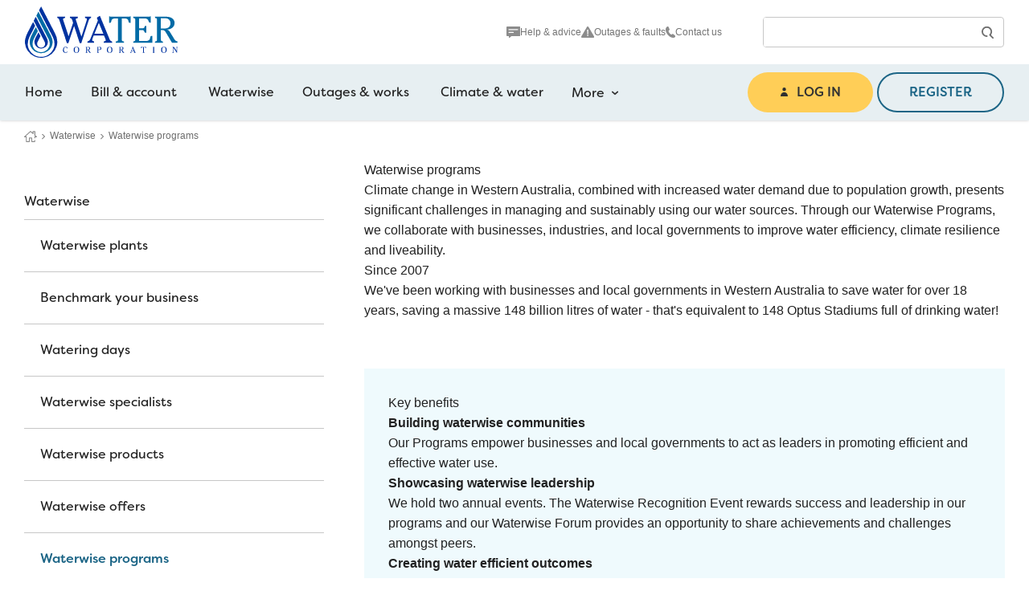

--- FILE ---
content_type: text/html; charset=utf-8
request_url: https://pw-cdn.watercorporation.com.au/Waterwise/Waterwise-programs
body_size: 27957
content:

<!DOCTYPE html>
<html lang="en" xmlns="http://www.w3.org/1999/xhtml">
<head>
    <meta charset="utf-8">
    <meta http-equiv="X-UA-Compatible" content="IE=edge">
    <meta name="viewport" content="width=device-width, initial-scale=1">
    <meta name="description" content="Discover our waterwise programs in Perth and WA. We&#39;ve helped councils and businesses save billions of litres of water since 2007. Find out how to join here.">
    <meta name="keywords" content="">
    <meta name="google-site-verification" content="qXXvWOBe-HnnRtkRFt2L-iMVXMA9km2NX_WFLwpS-9s" />
    <meta property="og:title" content="Waterwise Water Programs Perth and WA - Water Corporation">
    <meta property="og:description" content="Discover our waterwise programs in Perth and WA. We&#39;ve helped councils and businesses save billions of litres of water since 2007. Find out how to join here.">
    <meta property="og:image" content="https://www.watercorporation.com.au/-/media/WaterCorp/Image-Gallery/watercorp_og_default.jpg">
    <meta property="og:url" content="https://www.watercorporation.com.au/Waterwise/Waterwise-programs">
    <meta name="twitter:card" content="summary_large_image">
    <meta name="twitter:site" content=@watercorpwa>

    <link rel="canonical" href="https://www.watercorporation.com.au/waterwise/waterwise-programs" />



            <title>Waterwise Water Programs Perth and WA - Water Corporation</title>

    <link rel="preconnect" href="https://use.typekit.net" />
    <!-- Filson Soft - Medium (500) -->
    <link rel="preload" href="https://use.typekit.net/af/5fe107/00000000000000003b9ade62/27/l?primer=7cdcb44be4a7db8877ffa5c0007b8dd865b3bbc383831fe2ea177f62257a9191&fvd=n5&v=3" as="font" type="font/woff2" crossorigin="anonymous">
    <!-- Filson Soft - Regular (400) -->
    <link rel="preload" href="https://use.typekit.net/af/277d7a/00000000000000003b9ade63/27/l?primer=7cdcb44be4a7db8877ffa5c0007b8dd865b3bbc383831fe2ea177f62257a9191&fvd=n4&v=3" as="font" type="font/woff2" crossorigin="anonymous">
    <!-- Gelica - Light Italic (300) -->
    <link rel="preload" href="https://use.typekit.net/af/6b1975/0000000000000000774ba05f/30/l?primer=7fa3915bdafdf03041871920a205bef951d72bf64dd4c4460fb992e3ecc3a862&fvd=i3&v=3" as="font" type="font/woff2" crossorigin="anonymous">
    <!-- Gelica - Light (300) -->
    <link rel="preload" href="https://use.typekit.net/af/961853/0000000000000000774ba05e/30/l?primer=7fa3915bdafdf03041871920a205bef951d72bf64dd4c4460fb992e3ecc3a862&fvd=n3&v=3" as="font" type="font/woff2" crossorigin="anonymous">
    <!-- Gelica - Medium (500) -->
    <link rel="preload" href="https://use.typekit.net/af/d82bdc/0000000000000000774ba068/30/l?primer=7fa3915bdafdf03041871920a205bef951d72bf64dd4c4460fb992e3ecc3a862&fvd=n5&v=3" as="font" type="font/woff2" crossorigin="anonymous">
    <!-- Gelica - Regular (400) -->
    <link rel="preload" href="https://use.typekit.net/af/a0e80f/0000000000000000774ba064/30/l?primer=7fa3915bdafdf03041871920a205bef951d72bf64dd4c4460fb992e3ecc3a862&fvd=n4&v=3" as="font" type="font/woff2" crossorigin="anonymous">
    <link rel="preconnect" href="https://maps.googleapis.com" />
    <link rel="dns-prefetch" href="https://pw-cdn.watercorporation.com.au">
    <link rel="preconnect" href="https://pw-cdn.watercorporation.com.au">
    <link rel="dns-prefetch" href="//apim-prd.watercorporation.com.au">
    <!-- Icons and manifest -->
    <link rel="apple-touch-icon" sizes="180x180" href="https://pw-cdn.watercorporation.com.au/Assets/Project/Website/favicon/apple-touch-icon.png?v=18">
    <link rel="icon" type="image/png" sizes="192x192" href="https://pw-cdn.watercorporation.com.au/Assets/Project/Website/favicon/favicon-192x192.png?v=18">
    <link rel="icon" type="image/png" sizes="32x32" href="https://pw-cdn.watercorporation.com.au/Assets/Project/Website/favicon/favicon-32x32.png?v=18">
    <link rel="icon" type="image/png" sizes="16x16" href="https://pw-cdn.watercorporation.com.au/Assets/Project/Website/favicon/favicon-16x16.png?v=18">
    <link rel="manifest" href="https://pw-cdn.watercorporation.com.au/Assets/Project/Website/favicon/site.webmanifest?v=18">
    <!-- End Icons and manifest -->
    <!-- CSS -->
    <link rel="stylesheet" fetchPriority="low" href="https://pw-cdn.watercorporation.com.au/Assets/Project/Website/dist/sass.css?v=18">
    <link rel="stylesheet" href="https://pw-cdn.watercorporation.com.au/Assets/Project/Website/dist/tw.css?v=18">
    
    <!-- End CSS -->

<!-- CEDDL should be included as early in the head section as possible and before the GTM tag -->
<script type="text/javascript">
	var digitalData = {"environment":"prod","site":"sitecore10-cd-prod.watercorporation.com.au","page":{"pageTitle":"waterwise programs","URL":"/waterwise/waterwise-programs","pageType":"landing page"},"attributes":{"language":"en"},"contentTier":"Tier 2","version":"1.1.1","user":{"authState":"unauthenticated","rememberMe":"N"}};
</script><!-- End CEDDL -->        <!-- Google Tag Manager -->
        <script>
            (function (w, d, s, l, i) {
                w[l] = w[l] || []; w[l].push({
                    'gtm.start': new Date().getTime(), event: 'gtm.js'
                });
                var f = d.getElementsByTagName(s)[0],
                    j = d.createElement(s), dl = l != 'dataLayer' ? '&l=' + l : ''; j.async = true; j.src =
                        'https://www.googletagmanager.com/gtm.js?id=' + i + dl; f.parentNode.insertBefore(j, f);
            })(window, document, 'script', 'dataLayer', 'GTM-PBGCXZJ');</script>
        <!-- End Google Tag Manager -->
    
    <!-- JavaScript -->
    <script async src="https://pw-cdn.watercorporation.com.au/Assets/Project/Website/dist/tw.js?v=18"></script>
    <script async src="https://pw-cdn.watercorporation.com.au/Assets/Project/Website/dist/sass.js?v=18"></script>
    <script async src="https://pw-cdn.watercorporation.com.au/Assets/Project/Website/dist/jsFiles.js?v=18"></script>
    <script defer src="https://pw-cdn.watercorporation.com.au/Assets/Project/Website/dist/react.js?v=18"></script>
    <script defer src="https://pw-cdn.watercorporation.com.au/Assets/Project/Website/dist/svelte.js?v=18"></script>
    <script defer src="https://pw-cdn.watercorporation.com.au/Assets/Project/Website/dist/analytics.js?v=18"></script>
    <!-- End JavaScript -->

<link rel="stylesheet" href="https://static.cloud.coveo.com/searchui/v2.10116/css/CoveoFullSearch.css" />
<link rel="stylesheet" href="https://static.cloud.coveo.com/coveoforsitecore/ui/v0.64.7/css/CoveoForSitecore.css" />
<script class="coveo-script" type="text/javascript" src='https://static.cloud.coveo.com/searchui/v2.10116/js/CoveoJsSearch.Lazy.min.js'></script>
<script class="coveo-for-sitecore-script" type="text/javascript" src='https://static.cloud.coveo.com/coveoforsitecore/ui/v0.64.7/js/CoveoForSitecore.Lazy.min.js'></script>
<script type="text/javascript" src="https://static.cloud.coveo.com/searchui/v2.10116/js/cultures/en.js"></script>

<div>


    
    
    <!-- Resources -->
    <div id="SearchResourcesProperties_b926e5cf11b6486c8aaa6ff483fc3d28"
         class="CoveoForSitecoreContext"
                    data-sc-should-have-analytics-component='true'
            data-sc-analytics-enabled='true'
            data-sc-current-language='en'
            data-prebind-sc-language-field-name='fieldTranslator'
            data-sc-language-field-name='_language'
            data-sc-labels='{&quot;Created&quot; : &quot;Created&quot; , &quot;Created By&quot; : &quot;Created by&quot; , &quot;Creation Time&quot; : &quot;Creation time.&quot; , &quot;Language&quot; : &quot;Language&quot; , &quot;Last Time Modified&quot; : &quot;Last time modified.&quot; , &quot;Template&quot; : &quot;Template&quot; , &quot;Uniform resource identifier&quot; : &quot;URI&quot; , &quot;Updated By&quot; : &quot;Updated by&quot; , &quot;If the problem persists contact the administrator.&quot; : &quot;If the problem persists contact the administrator.&quot; , &quot;Search is currently unavailable&quot; : &quot;Oops! Something went wrong on the server.&quot; , &quot;Ascending&quot; : &quot;Ascending&quot; , &quot;Descending&quot; : &quot;Descending&quot;}'
            data-sc-maximum-age='900000'
            data-sc-page-name='Waterwise programs'
            data-sc-page-name-full-path='/sitecore/content/Home/Waterwise/Waterwise programs'
            data-sc-index-source-name='Coveo_web_index - WC-PROD-SC10'
            data-sc-is-in-experience-editor='false'
            data-sc-is-user-anonymous='true'
            data-sc-item-uri='sitecore://web/{01F29718-7C7E-4AF4-ADA8-D6AD3EC0B2BC}?lang=en&amp;ver=22'
            data-sc-item-id='01f29718-7c7e-4af4-ada8-d6ad3ec0b2bc'
            data-prebind-sc-latest-version-field-name='fieldTranslator'
            data-sc-latest-version-field-name='_latestversion'
            data-sc-rest-endpoint-uri='/coveo/rest'
            data-sc-analytics-endpoint-uri='/coveo/rest/ua'
            data-sc-site-name='website'
            data-sc-field-prefix='f'
            data-sc-field-suffix='82128'
            data-sc-prefer-source-specific-fields='false'
            data-sc-external-fields='[{&quot;fieldName&quot;:&quot;permanentid&quot;,&quot;shouldEscape&quot;:false}]'
            data-sc-source-specific-fields='[{&quot;fieldName&quot;:&quot;attachmentparentid&quot;},{&quot;fieldName&quot;:&quot;author&quot;},{&quot;fieldName&quot;:&quot;clickableuri&quot;},{&quot;fieldName&quot;:&quot;collection&quot;},{&quot;fieldName&quot;:&quot;concepts&quot;},{&quot;fieldName&quot;:&quot;date&quot;},{&quot;fieldName&quot;:&quot;filetype&quot;},{&quot;fieldName&quot;:&quot;indexeddate&quot;},{&quot;fieldName&quot;:&quot;isattachment&quot;},{&quot;fieldName&quot;:&quot;language&quot;},{&quot;fieldName&quot;:&quot;printableuri&quot;},{&quot;fieldName&quot;:&quot;rowid&quot;},{&quot;fieldName&quot;:&quot;size&quot;},{&quot;fieldName&quot;:&quot;source&quot;},{&quot;fieldName&quot;:&quot;topparent&quot;},{&quot;fieldName&quot;:&quot;topparentid&quot;},{&quot;fieldName&quot;:&quot;transactionid&quot;},{&quot;fieldName&quot;:&quot;uri&quot;},{&quot;fieldName&quot;:&quot;urihash&quot;}]'
>
    </div>
    <script type="text/javascript">
        var endpointConfiguration = {
            itemUri: "sitecore://web/{01F29718-7C7E-4AF4-ADA8-D6AD3EC0B2BC}?lang=en&amp;ver=22",
            siteName: "website",
            restEndpointUri: "/coveo/rest"
        };
        if (typeof (CoveoForSitecore) !== "undefined") {
            CoveoForSitecore.SearchEndpoint.configureSitecoreEndpoint(endpointConfiguration);
            CoveoForSitecore.version = "5.0.1368.1";
            var context = document.getElementById("SearchResourcesProperties_b926e5cf11b6486c8aaa6ff483fc3d28");
            if (!!context) {
                CoveoForSitecore.Context.configureContext(context);
            }
        }
    </script>
</div>    
</head>
<body class="lg:pt-56">
        <!-- Google Tag Manager (noscript) -->
        <noscript>
            <iframe src="https://www.googletagmanager.com/ns.html?id=GTM-PBGCXZJ"
                    height="0" width="0" style="display:none;visibility:hidden"></iframe>
        </noscript>
        <!-- End Google Tag Manager (noscript) -->

    <div id="modal-portal" aria-hidden="true"></div>

    <div id="notificationHeightFix" class="h-0 overflow-hidden"></div>

    <header class="bg-white w-full flex justify-center items-center lg:block z-[101] relative lg:fixed lg:top-0 lg:left-0 lg:right-0 bg-white shadow">
        <a id="skip-link" href="#content" class="skip-to-content">Skip to main content</a>
        <div class="hidden lg:block">
            
            
        </div>

        <div class="flex justify-center w-full lg:h-[80px] transition duration-300 ease-in-out lg:overflow-hidden" data-vpos="0">
            <div class="flex items-center justify-between lg:justify-center w-full max-w-screen-lg z-50 bg-white py-3 lg:py-0">
                
                <a href="/" title="Water Corporation Logo" class="ml-8 lg:ml-0">
                    <span class="sr-only">Navigate home logo</span>
                    <svg role="img" aria-hidden="true" class="w-[106.72px] lg:w-[190px] h-[36px] lg:h-[64px]" xmlns="http://www.w3.org/2000/svg" viewBox="0 0 1523.9 513.375"><path fill="#0033a0" d="m180.165 36.262 21.465 41.53 35.143 68.123 29.145 56.462 31.8 61.707a191.271 191.271 0 0 1 25.43 89.278 164.01 164.01 0 0 1-6.58 44.954 162.142 162.142 0 0 1-289.781 43.209 156.369 156.369 0 0 1-26.334-73.54 153.569 153.569 0 0 1 3.008-44.213 280.424 280.424 0 0 1 24.866-65.115l11.507-22.281 41.9-81.379c6.965 12.841 13.537 25.815 20.258 38.722-1.445 3.208-3.208 6.417-4.809 9.632l-25.689 49.763-25.813 50.611a170.9 170.9 0 0 0-18.027 76.207 134.274 134.274 0 0 0 267.826-.259 162.354 162.354 0 0 0-15.138-69.687l-4.542-9.536-21.74-41.916-73.673-142.286-16.775-32.4c-7.75-14.589-15.234-29.3-22.829-43.968v-.326l20.2-39.152.274-.4c6.417 12.041 12.567 24.192 18.842 36.277" /><path fill="#006ba6" d="M152.438 86.002c.408.882.86 1.741 1.349 2.579l29.008 56.194 27.467 52.978 34.632 67.1a309.7 309.7 0 0 1 26.171 56.964 108.3 108.3 0 0 1 3.912 48.162 113.985 113.985 0 0 1-128.652 95.938 116.024 116.024 0 0 1-87.033-61.647 114.451 114.451 0 0 1-12.2-45.806c-.326-38.211 18.442-68.664 34.447-100.192l24.792-48.481c.7-1.193 1.119-2.5 1.9-3.66 7.165 12.967 13.678 26.3 20.628 39.411l-.126.7-23.133 44.613c-12.937 26.86-30.12 51.985-29.831 84.187a83.965 83.965 0 0 0 49.451 73.851 87.9 87.9 0 0 0 71.1.963 86.994 86.994 0 0 0 45.865-46.962 84.627 84.627 0 0 0 1.86-54.823 151.775 151.775 0 0 0-9.89-25.408l-17.5-33.787-47.347-91.123-32.632-62.788-20.2-38.856a48.435 48.435 0 0 0-2.408-4.268c.356-1.074 1.059-1.993 1.445-3l18.924-36.8a.246.246 0 0 1 .133-.126.22.22 0 0 1 .193 0z" /><path fill="#0033a0" d="m128.12 142.233 12.04 23.266 29.216 56.187 27.66 53.586 4.609 8.9 17.034 33.15a76.84 76.84 0 0 1 9.981 41.916 65.816 65.816 0 0 1-44.48 57.135 68.124 68.124 0 0 1-74.859-20.966 68.991 68.991 0 0 1-12.136-59.288 92.152 92.152 0 0 1 6.58-18.013l30.979-60.617c0-.081.133-.081.193-.081 6.839 13.263 13.922 26.393 20.5 39.752l-.43 1.089-19.376 37.707-9.632 19.265a41.511 41.511 0 0 0 3.5 41.553 42.162 42.162 0 0 0 45.561 13 33.909 33.909 0 0 0 16.057-9.781 40.134 40.134 0 0 0 9.069-36.662 52.636 52.636 0 0 0-2.749-8.5l-12.452-24.366-50.333-96.85-45.114-86.691-1.719-3.757c5.157-10.336 10.329-20.6 15.767-30.794 1.334-2.949 2.89-5.809 4.416-8.7h.126zm399.997-39.218h-78.26v6.646c0 17.338 12.166-3.319 22.132 26.926l8.5 26.185-44.954 135.425-52.771-159.394a35.9 35.9 0 0 1-2.564-10.344c0-17.657 19.9-4.009 19.9-18.8v-6.644h-77.457v6.646c0 15.508 10.692-4.06 21.384 29.157l74.555 227.658h15.108l56.827-171.197 56.431 171.2h15.493l71.218-219.942c14.026-43.538 26.2-20.28 26.2-36.922v-6.6h-60.173v6.646c0 14.449 18.8 2.956 18.8 16.62a115.509 115.509 0 0 1-6.631 26.934l-48.32 148.694-52.4-158.3a60.291 60.291 0 0 1-3.66-14c0-16.242 20.643-4.06 20.643-19.939zm254.088 169.419h-88.536l43.9-108.142zm18.079 45.739a61.715 61.715 0 0 1 5.92 19.887c0 14.449-19.265 3.7-19.265 17.664v6.624h82.631v-6.624c0-16.953-11.433 4.816-25.467-29.512l-92.981-225.057c-.333-.756-1.815-6.661-3.675-6.661a99.213 99.213 0 0 0-14.034 7.765c-2.193 1.467-15.138 7.758-15.138 12.544a54.779 54.779 0 0 0 5.173 14.763l4.431 11.077-72.244 177.479c-16.953 41.308-31.72 21.754-31.72 37.618v6.632h65.671v-6.632c0-14.775-18.813-3.7-18.813-20.295a75.083 75.083 0 0 1 6.276-21.414l9.2-23.97h102.232z" /><path fill="#006ba6" d="M966.506 119.679h20.28c68.242 0 31.365 43.924 61.24 43.924h7V97.561a52.519 52.519 0 0 1-24.689 5.535H864.674a52.668 52.668 0 0 1-24.726-5.535v66.041h7c29.89 0-7-43.924 61.247-43.924h20.258v209.587c0 30.631-22.125 10.336-22.125 26.571v6.632h82.3v-6.632c0-16.219-22.154 4.06-22.154-26.571zm114.045 242.751h190v-67.538h-6.646c-27.66 0 6.646 50.941-63.426 50.941h-61.637V235.861h28.415c35.047 0 14.019 26.585 38.019 26.585h6.276v-67.909h-6.276c-22.881 0 1.474 24.726-38.019 24.726h-28.415v-99.532h53.9c53.119 0 30.979 42.071 55.349 42.071h6.95V97.591a52.8 52.8 0 0 1-24.718 5.49h-149.439v6.646c0 16.242 19.924-4.016 19.924 26.585v192.953c0 30.631-20.287 10.336-20.287 26.585zm275.841-141.693v-102.2h47.228a46.832 46.832 0 0 1 48.71 44.872c.059 1.4.052 2.808-.022 4.209 0 40.582-30.238 53.1-59.039 53.1zm0 15.508h11.44c25.452 0 29.883 8.477 51.378 44.954l47.955 81.149h55.349v-6.624c0-16.62-11.811 3.69-31.72-28.786l-42.8-69.724c-8.5-14.019-14.775-23.266-32.461-25.1v-.7c38.737-.741 77.808-22.155 77.808-65.678 0-49.762-51.274-62.722-78.66-62.722h-116.55v6.646c0 16.234 20.273-4.016 20.273 26.571v192.953c0 30.631-20.673 10.351-20.673 26.586v6.632h78.986v-6.632c0-16.212-20.31 4.016-20.31-26.586z" /><path fill="#0033a0" d="M423.613 405.88h-3.275a1.451 1.451 0 0 1-1.326 1.237c-2.1 0-5.787-4.55-14.315-4.55-16.864 0-25.178 17.279-25.178 30.92a27.99 27.99 0 0 0 24.852 30.816c.415.044.83.082 1.252.1a22.257 22.257 0 0 0 19.894-11.361l-2.838-2.253a19.541 19.541 0 0 1-15.553 9.366c-14.219 0-18.331-15.73-18.331-26.83 0-10.551 2.727-27.171 16.368-27.171 14.389 0 11.24 15.145 16.375 15.145h2.1zm89.907 58.528a29.1 29.1 0 0 0 27.786-30.357 12.593 12.593 0 0 0-.03-.563 28.414 28.414 0 0 0-25.741-30.853q-.489-.044-.978-.067a29.1 29.1 0 0 0-27.786 30.357c.007.193.022.378.03.563a28.419 28.419 0 0 0 25.741 30.853q.489.044.978.067m.274-3.09c-14.893 0-17.331-16.9-17.331-28.1 0-11.826 2.941-27.519 17.805-27.519s17.352 16.89 17.352 28.115c0 11.826-2.964 27.5-17.827 27.5m105.536-30.519v-23.137h10.677a10.63 10.63 0 0 1 11.048 10.188c.015.3.008.615-.007.926 0 9.188-6.839 12.04-13.4 12.04zm0 3.512h2.564c5.772 0 6.787 1.926 11.626 10.218l10.914 18.376h12.53v-1.506c0-3.749-2.653.911-7.276-6.513l-9.655-15.79c-1.926-3.164-3.349-5.253-7.365-5.676v-.178a16.023 16.023 0 0 0 17.59-14.286c.022-.207.037-.407.052-.615 0-11.292-11.6-14.226-17.827-14.226h-26.357v1.512c0 3.638 4.6-.9 4.6 6.039v43.657c0 6.965-4.69 2.341-4.69 6v1.512h17.894v-1.512c0-3.638-4.6.948-4.6-6zm113.084-2.508v-24.155h10.811a11.015 11.015 0 0 1 10.47 11.544c-.007.163-.015.326-.03.5 0 9.091-5.461 12.115-13.011 12.115zm10.225 3.527c9.677 0 20.3-4.112 20.3-16.153a15.68 15.68 0 0 0-16.188-15.152c-.422.015-.852.044-1.274.089h-26.408v1.511c0 3.638 4.764-.9 4.764 6.039v43.657c0 6.965-4.7 2.341-4.7 6v1.512h17.887v-1.512c0-3.638-4.6.948-4.6-6v-20.013zm102.593 29.082a29.1 29.1 0 0 0 27.786-30.357c-.007-.193-.022-.378-.03-.563a28.419 28.419 0 0 0-25.748-30.853c-.326-.03-.659-.052-.993-.067a29.1 29.1 0 0 0-27.786 30.357c.007.193.022.378.03.563a28.43 28.43 0 0 0 25.778 30.853c.319.03.645.052.963.067m.252-3.09c-14.893 0-17.279-16.9-17.279-28.1 0-11.826 2.949-27.519 17.827-27.519s17.279 16.894 17.279 28.119c0 11.826-2.927 27.5-17.805 27.5m107.06-30.523v-23.137h10.729a10.613 10.613 0 0 1 11.044 10.144c.015.326.015.652 0 .971a11.738 11.738 0 0 1-13.389 12.04zm0 3.512h2.623c5.765 0 6.765 1.926 11.6 10.218l10.914 18.376h12.536v-1.506c0-3.749-2.727.911-7.276-6.513l-9.692-15.79c-1.912-3.164-3.349-5.253-7.276-5.676v-.178a16.023 16.023 0 0 0 17.59-14.286c.022-.207.037-.407.052-.615 0-11.292-11.641-14.226-17.805-14.226h-26.418v1.512c0 3.638 4.55-.9 4.55 6.039v43.657c0 6.965-4.676 2.341-4.676 6v1.512h17.879v-1.512c0-3.638-4.616.948-4.616-6zm132.787 8.184h-20.006l10-24.533zm4.09 10.366a14.019 14.019 0 0 1 1.348 4.549c0 3.253-4.327.837-4.327 4.023v1.489h18.694v-1.489c0-3.86-2.6 1.067-5.765-6.676l-21.08-50.933c0-.178-.385-1.512-.837-1.512a21.631 21.631 0 0 0-3.164 1.823c-.511.348-3.438 1.815-3.438 2.838a11.8 11.8 0 0 0 1.178 3.327l1 2.512-16.368 40.219c-3.838 9.366-7.276 4.942-7.276 8.528v1.489h14.9v-1.489c0-3.349-4.26-.837-4.26-4.6a16.755 16.755 0 0 1 1.423-4.838l2.09-5.461h23.155zm98.517-44.999h4.6c15.464 0 7.113 9.951 13.878 9.951h1.586v-14.952a11.872 11.872 0 0 1-5.609 1.237h-37.521a11.792 11.792 0 0 1-5.616-1.237v14.955h1.561c6.765 0-1.563-9.951 13.893-9.951h4.6v47.51c0 6.965-5 2.349-5 6.024v1.489h18.627v-1.492c0-3.638-5.023.9-5.023-6.024zm105.394 55.038v-1.5c0-3.638-4.55.941-4.55-6v-43.663c0-6.95 4.55-2.364 4.55-6.039v-1.511h-17.813v1.512c0 3.638 4.624-.911 4.624 6.039v43.657c0 6.965-4.624 2.341-4.624 6v1.5zm92.619 1.512a29.1 29.1 0 0 0 27.786-30.357 12.593 12.593 0 0 0-.03-.563 28.388 28.388 0 0 0-25.7-30.846c-.348-.03-.689-.059-1.03-.074a29.1 29.1 0 0 0-27.793 30.357c.007.193.022.378.03.563a28.431 28.431 0 0 0 25.785 30.853q.478.044.956.067m.252-3.09c-14.878 0-17.257-16.9-17.257-28.1 0-11.826 2.9-27.519 17.805-27.519s17.279 16.894 17.279 28.119c0 11.826-2.927 27.5-17.827 27.5m94.112-50.747 34.447 52.311h4v-47.036c0-11.7 5.112-5.276 5.112-10.2v-1.5h-14.8v1.5c0 4.927 5.09-1.5 5.09 10.2v30.105l-27.536-41.834h-15.716v1.485c0 3.638 4.749-.911 4.749 6.017v39.6c0 11.677-5.276 5.261-5.276 10.173v1.5h15.619v-1.5c0-4.913-5.742 1.5-5.742-10.173z" /></svg>
                </a>
                
                <div class="flex lg:hidden justify-end items-center w-48 gap-x-2 mt-4 text-grey-500 text-xs text-center mr-1">

                    <form action="/identity/externallogin?authenticationType=AzureB2C&amp;ReturnUrl=%2fidentity%2fexternallogincallback%3fReturnUrl%3d%252fCustomer-Redirect%26sc_site%3dwebsite%26authenticationSource%3dDefault&amp;sc_site=website"
                          method="post"
                          class="form-signin">
                        <button id="loginButtonMobile" class="flex flex-col items-center justify-center text-center w-[40px] mx-4" type="submit">
                            <svg xmlns="http://www.w3.org/2000/svg" viewBox="0 0 36.558 43.062" width="20" height="20" role="presentation" class="fill-grey-500">
                                <path d="M17.617 18.717a9.358 9.358 0 1 1 9.359-9.358 9.369 9.369 0 0 1-9.359 9.358Zm0-14.717a5.358 5.358 0 1 0 5.359 5.359 5.365 5.365 0 0 0-5.359-5.358Z" data-name="Path 3047" />
                                <path d="M34.558 43.062a2 2 0 0 1-2-2v-.849a14.279 14.279 0 0 0-28.512-1.151h20.883a2 2 0 0 1 0 4H2a2 2 0 0 1-2-2v-.849a18.279 18.279 0 0 1 36.558 0v.849a2 2 0 0 1-2 2Z" data-name="Path 3048" />
                            </svg>
                            Log in
                        </button>
                    </form>
                    <button id="mobileSearchBtn" class="text-center mx-4 w-[40px]" aria-controls="mobileSearchDraw" aria-expanded="false">
                        <div class="flex flex-col items-center justify-center">
                            <svg xmlns="http://www.w3.org/2000/svg" viewBox="0 0 35.176 36" width="20" height="20" role="presentation" class="fill-grey-500">
                                <path d="M32.989 36a2.168 2.168 0 0 1-1.577-.675l-8.45-8.812a2.187 2.187 0 0 1 .072-3.095 11.047 11.047 0 1 0-7.616 3.042 2.188 2.188 0 1 1 0 4.375 15.418 15.418 0 1 1 15.417-15.418 15.267 15.267 0 0 1-3.3 9.543l7.036 7.342a2.186 2.186 0 0 1-1.577 3.7Z" data-name="Path 544" />
                            </svg>
                            <span class="sr-only">Open </span>Search
                        </div>
                    </button>
                    <button class="flex flex-col items-center justify-center text-center mx-4 w-[40px]" id="mobileNavMoreBtn" aria-controls="mobileNavMoreDraw" aria-expanded="false">
                        <div class="flex flex-col items-center justify-center w-16">
                            <svg xmlns="http://www.w3.org/2000/svg" viewBox="0 0 36 25.282" width="20" height="20" role="presentation" class="fill-grey-500">
                                <path d="M33.762 25.282H2.238a2.238 2.238 0 0 1 0-4.476h31.524a2.238 2.238 0 1 1 0 4.476Z" data-name="Path 1154" />
                                <path d="M33.762 14.879H2.238a2.238 2.238 0 1 1 0-4.476h31.524a2.238 2.238 0 1 1 0 4.476Z" data-name="Path 1155" />
                                <path d="M33.762 4.476H2.238a2.238 2.238 0 0 1 0-4.476h31.524a2.238 2.238 0 1 1 0 4.476Z" data-name="Path 1156" />
                            </svg>
                            <span class="sr-only">Open </span>Menu
                        </div>
                    </button>
                </div>

                
                <div class="w-full hidden justify-end items-center gap-2 lg:flex">
                    <div class="max-w-[370px] w-full">
                                <nav class="flex mx-4 lg:mx-10 mt-10 lg:mt-0 lg:gap-8 justify-between lg:justify-center lg:items-center text-center text-xs">
                    <a href="/help-and-advice" class="flex flex-col lg:flex-row items-center gap-2 no-underline text-grey-500 hover:underline"><img src="https://pw-cdn.watercorporation.com.au/-/media/watercorp/icons/utility-nav-items/icon-speech-grey/help_icon_bubble.svg?rev=83931d39d99e4eceb8d0ee24f0ce4ed4&amp;la=en&amp;h=16&amp;w=16&amp;hash=AD2558F9FAA55FF9A2AD4F3D61236695" class="nav-item__icon" alt="" />Help &amp; advice</a>
                    <a href="/outages-and-works" class="flex flex-col lg:flex-row items-center gap-2 no-underline text-grey-500 hover:underline"><img src="https://pw-cdn.watercorporation.com.au/-/media/watercorp/icons/utility-nav-items/icon-alert-grey.svg?rev=131ce18f5cf8491e98fcd69439d9e275&amp;la=en&amp;h=16&amp;w=16&amp;hash=1D17A9751238AE8B7B34F2A81E01C2F2" class="nav-item__icon" alt="Alert icon" />Outages &amp; faults</a>
                    <a href="/about-us/contact-us" class="flex flex-col lg:flex-row items-center gap-2 no-underline text-grey-500 hover:underline"><img src="https://pw-cdn.watercorporation.com.au/-/media/watercorp/icons/utility-nav-items/icon-phone-grey.svg?rev=646f5e93cd314770a9fe0118424f5010&amp;la=en&amp;h=16&amp;w=16&amp;hash=65D719949BB001E304EA249C4BA9CD8D" class="nav-item__icon" alt="Phone icon" />Contact us</a>
        </nav>

                    </div>
                    <div class="max-w-[300px] w-full">
                        <div>
    
    

        <div id="_95247243-9871-4C3C-8C5D-C34703FBCA43"
                             data-search-interface-id='coveo024f0ec1'
>
            
<div class='coveo-search-section'>
    



<script>
    document.addEventListener("CoveoSearchEndpointInitialized", function() {
        var searchboxElement = document.getElementById("_185F67BF-1D73-4AEE-9564-FDE5B0EB24D9");
        searchboxElement.addEventListener("CoveoComponentInitialized", function() {
            CoveoForSitecore.initSearchboxIfStandalone(searchboxElement, "/search-results");
        });
    })
</script>    <div id="_185F67BF-1D73-4AEE-9564-FDE5B0EB24D9_container" class="coveo-for-sitecore-search-box-container wcGlobalSearchBox"
           data-prebind-maximum-age='currentMaximumAge'
>
        <div id="_185F67BF-1D73-4AEE-9564-FDE5B0EB24D9"
             class="CoveoSearchbox"
               data-enable-omnibox='true'
  data-prebind-maximum-age='currentMaximumAge'
  data-clear-filters-on-new-query='false'
>
            
            
<script type="text/javascript">
    document.addEventListener("CoveoSearchEndpointInitialized", function() {
        var componentId = "_185F67BF-1D73-4AEE-9564-FDE5B0EB24D9";
        var componentElement = document.getElementById(componentId);

        function showError(error) {
                console.error(error);
        }

        function areCoveoResourcesIncluded() {
            return typeof (Coveo) !== "undefined";
        }

        if (areCoveoResourcesIncluded()) {
            var event = document.createEvent("CustomEvent");
            event.initEvent("CoveoComponentInitialized", false, true);
            
            setTimeout(function() {
                componentElement.dispatchEvent(event);
            }, 0);
        } else {
            componentElement.classList.add("invalid");
            showError("The Coveo Resources component must be included in this page.");
        }
    });
</script>
            <div class="CoveoForSitecoreBindWithUserContext"></div>
            <div class="CoveoForSitecoreExpressions"></div>
            <div class="CoveoForSitecoreConfigureSearchHub" data-sc-search-hub="Search Results"></div>
        </div>
        
    </div>

</div>
        </div>
</div>

    <script type="text/javascript">
        document.addEventListener("CoveoSearchEndpointInitialized", function() {
            var externalComponentsSection = document.getElementById("_95247243-9871-4C3C-8C5D-C34703FBCA43");
                 CoveoForSitecore.initExternalComponentsSection(externalComponentsSection);
        });
    </script>

                    </div>
                </div>
            </div>
        </div>


        
        <div class="bg-crystal-100 hidden lg:block w-full">
            <div class="w-full flex items-center justify-center">
                    <nav class="block lg:hidden w-full mb-4 px-2">
        <ul class="list-none w-full m-0 py-0 !px-10 flex flex-col data-[show]:block">
                <li class="focus-within:bg-crystal-50 bg-white h-24 flex items-center"><a href="/" class="menu-item justify-start focus:outline-none whitespace-nowrap ml-2">Home</a></li>
                                    <li class="focus-within:bg-crystal-50 bg-white h-24 flex items-center"><a href="/bill-and-account" class="menu-item justify-start py-6 flex-none whitespace-nowrap ml-2 w-full">Bill &amp; account</a></li>
                        <li class="mobileNested focus-within:bg-crystal-50">
                            <div class="flex">
                                <a href="/waterwise" class="menu-item justify-start py-6 flex-none whitespace-nowrap ml-2">Waterwise</a>
                                <button class="group flex-auto flex items-center justify-end !px-10 h-24" aria-expanded="true">
                                    <span class="sr-only">Toggle Waterwise child links</span>
                                    <div class="rotate-90 group-aria-expanded:-rotate-90" style="height:8px;width:8px;">
                                        <svg xmlns="http://www.w3.org/2000/svg" viewBox="0 0 21.303 35.523" height="8" width="8" title="show more Waterwise">
                                            <path fill="#222222" d="M3.753 35.522a3.754 3.754 0 0 1-2.8-6.256L11.234 17.76.955 6.254a3.754 3.754 0 0 1 5.6-5L21.3 17.76 6.554 34.269a3.743 3.743 0 0 1-2.8 1.253" />
                                        </svg>
                                    </div>
                                </button>
                            </div>
                            <ul class="list-none m-0 p-2 draw hidden data-[show]:block my-0"   data-show >
                                        <li class="focus-within:bg-crystal-50 bg-white h-24 flex items-center">
                                            <a href="/waterwise/waterwise-plants" class="menu-item justify-start ml-12">Waterwise plants</a>
                                        </li>
                                        <li class="focus-within:bg-crystal-50 bg-white h-24 flex items-center">
                                            <a href="/waterwise/benchmark-your-business" class="menu-item justify-start ml-12">Benchmark your business</a>
                                        </li>
                                        <li class="focus-within:bg-crystal-50 bg-white h-24 flex items-center">
                                            <a href="/waterwise/watering-days" class="menu-item justify-start ml-12">Watering days</a>
                                        </li>
                                        <li class="focus-within:bg-crystal-50 bg-white h-24 flex items-center">
                                            <a href="/waterwise/waterwise-specialists" class="menu-item justify-start ml-12">Waterwise specialists</a>
                                        </li>
                                        <li class="focus-within:bg-crystal-50 bg-white h-24 flex items-center">
                                            <a href="/waterwise/waterwise-products" class="menu-item justify-start ml-12">Waterwise products</a>
                                        </li>
                                        <li class="focus-within:bg-crystal-50 bg-white h-24 flex items-center">
                                            <a href="/waterwise/waterwise-offers" class="menu-item justify-start ml-12">Waterwise offers</a>
                                        </li>
                                        <li class="focus-within:bg-crystal-50 bg-white h-24 flex items-center border-l-4 border-river-600 lg:border-0 bg-grey-50">
                                            <a href="/waterwise/waterwise-programs" class="menu-item justify-start ml-12 active ml-10 menu-item">Waterwise programs</a>
                                        </li>
                            </ul>
                        </li>
                        <li class="focus-within:bg-crystal-50 bg-white h-24 flex items-center"><a href="/outages-and-works" class="menu-item justify-start py-6 flex-none whitespace-nowrap ml-2 w-full">Outages &amp; works</a></li>
                        <li class="mobileNested focus-within:bg-crystal-50">
                            <div class="flex">
                                <a href="/our-water" class="menu-item justify-start py-6 flex-none whitespace-nowrap ml-2">Climate &amp; water</a>
                                <button class="group flex-auto flex items-center justify-end !px-10 h-24" aria-expanded="false">
                                    <span class="sr-only">Toggle Climate &amp; water child links</span>
                                    <div class="rotate-90 group-aria-expanded:-rotate-90" style="height:8px;width:8px;">
                                        <svg xmlns="http://www.w3.org/2000/svg" viewBox="0 0 21.303 35.523" height="8" width="8" title="show more Climate &amp; water">
                                            <path fill="#222222" d="M3.753 35.522a3.754 3.754 0 0 1-2.8-6.256L11.234 17.76.955 6.254a3.754 3.754 0 0 1 5.6-5L21.3 17.76 6.554 34.269a3.743 3.743 0 0 1-2.8 1.253" />
                                        </svg>
                                    </div>
                                </button>
                            </div>
                            <ul class="list-none m-0 p-2 draw hidden data-[show]:block my-0" >
                                        <li class="focus-within:bg-crystal-50 bg-white h-24 flex items-center">
                                            <a href="/our-water/climate-change-and-wa" class="menu-item justify-start ml-12">Climate change &amp; WA</a>
                                        </li>
                                        <li class="focus-within:bg-crystal-50 bg-white h-24 flex items-center">
                                            <a href="/our-water/environment-and-sustainability" class="menu-item justify-start ml-12">Environment &amp; sustainability</a>
                                        </li>
                                        <li class="focus-within:bg-crystal-50 bg-white h-24 flex items-center">
                                            <a href="/our-water/rainfall-and-dams" class="menu-item justify-start ml-12">Rainfall &amp; dams</a>
                                        </li>
                                        <li class="focus-within:bg-crystal-50 bg-white h-24 flex items-center">
                                            <a href="/our-water/perths-water-supply" class="menu-item justify-start ml-12">Perth&#39;s water supply</a>
                                        </li>
                                        <li class="focus-within:bg-crystal-50 bg-white h-24 flex items-center">
                                            <a href="/our-water/groundwater" class="menu-item justify-start ml-12">Groundwater</a>
                                        </li>
                                        <li class="focus-within:bg-crystal-50 bg-white h-24 flex items-center">
                                            <a href="/our-water/desalination" class="menu-item justify-start ml-12">Desalination</a>
                                        </li>
                                        <li class="focus-within:bg-crystal-50 bg-white h-24 flex items-center">
                                            <a href="/our-water/wastewater" class="menu-item justify-start ml-12">Wastewater</a>
                                        </li>
                            </ul>
                        </li>
                        <li class="mobileNested focus-within:bg-crystal-50">
                            <div class="flex">
                                <a href="/developing-and-building" class="menu-item justify-start py-6 flex-none whitespace-nowrap ml-2">Developing &amp; building</a>
                                <button class="group flex-auto flex items-center justify-end !px-10 h-24" aria-expanded="false">
                                    <span class="sr-only">Toggle Developing &amp; building child links</span>
                                    <div class="rotate-90 group-aria-expanded:-rotate-90" style="height:8px;width:8px;">
                                        <svg xmlns="http://www.w3.org/2000/svg" viewBox="0 0 21.303 35.523" height="8" width="8" title="show more Developing &amp; building">
                                            <path fill="#222222" d="M3.753 35.522a3.754 3.754 0 0 1-2.8-6.256L11.234 17.76.955 6.254a3.754 3.754 0 0 1 5.6-5L21.3 17.76 6.554 34.269a3.743 3.743 0 0 1-2.8 1.253" />
                                        </svg>
                                    </div>
                                </button>
                            </div>
                            <ul class="list-none m-0 p-2 draw hidden data-[show]:block my-0" >
                                        <li class="focus-within:bg-crystal-50 bg-white h-24 flex items-center">
                                            <a href="/developing-and-building/building" class="menu-item justify-start ml-12">Building</a>
                                        </li>
                                        <li class="focus-within:bg-crystal-50 bg-white h-24 flex items-center">
                                            <a href="/developing-and-building/applying-for-services" class="menu-item justify-start ml-12">Applying for services</a>
                                        </li>
                                        <li class="focus-within:bg-crystal-50 bg-white h-24 flex items-center">
                                            <a href="/developing-and-building/subdividing" class="menu-item justify-start ml-12">Subdividing</a>
                                        </li>
                                        <li class="focus-within:bg-crystal-50 bg-white h-24 flex items-center">
                                            <a href="/developing-and-building/land-use-planning" class="menu-item justify-start ml-12">Land use planning</a>
                                        </li>
                                        <li class="focus-within:bg-crystal-50 bg-white h-24 flex items-center">
                                            <a href="/developing-and-building/working-near-assets" class="menu-item justify-start ml-12">Working near assets</a>
                                        </li>
                                        <li class="focus-within:bg-crystal-50 bg-white h-24 flex items-center">
                                            <a href="/developing-and-building/fees-and-charges" class="menu-item justify-start ml-12">Fees and charges</a>
                                        </li>
                            </ul>
                        </li>
                        <li class="mobileNested focus-within:bg-crystal-50">
                            <div class="flex">
                                <a href="/school-programs" class="menu-item justify-start py-6 flex-none whitespace-nowrap ml-2">School programs</a>
                                <button class="group flex-auto flex items-center justify-end !px-10 h-24" aria-expanded="false">
                                    <span class="sr-only">Toggle School programs child links</span>
                                    <div class="rotate-90 group-aria-expanded:-rotate-90" style="height:8px;width:8px;">
                                        <svg xmlns="http://www.w3.org/2000/svg" viewBox="0 0 21.303 35.523" height="8" width="8" title="show more School programs">
                                            <path fill="#222222" d="M3.753 35.522a3.754 3.754 0 0 1-2.8-6.256L11.234 17.76.955 6.254a3.754 3.754 0 0 1 5.6-5L21.3 17.76 6.554 34.269a3.743 3.743 0 0 1-2.8 1.253" />
                                        </svg>
                                    </div>
                                </button>
                            </div>
                            <ul class="list-none m-0 p-2 draw hidden data-[show]:block my-0" >
                                        <li class="focus-within:bg-crystal-50 bg-white h-24 flex items-center">
                                            <a href="/school-programs/water-supply-and-water-conservation" class="menu-item justify-start ml-12">Water supply &amp; water conservation</a>
                                        </li>
                                        <li class="focus-within:bg-crystal-50 bg-white h-24 flex items-center">
                                            <a href="/school-programs/water-in-aboriginal-culture" class="menu-item justify-start ml-12">Water in Aboriginal culture</a>
                                        </li>
                                        <li class="focus-within:bg-crystal-50 bg-white h-24 flex items-center">
                                            <a href="/school-programs/waterwise-experience" class="menu-item justify-start ml-12">Waterwise experience</a>
                                        </li>
                                        <li class="focus-within:bg-crystal-50 bg-white h-24 flex items-center">
                                            <a href="/school-programs/waterwise-school-action-plan" class="menu-item justify-start ml-12">Waterwise school action plan</a>
                                        </li>
                            </ul>
                        </li>
                        <li class="mobileNested focus-within:bg-crystal-50">
                            <div class="flex">
                                <a href="/about-us" class="menu-item justify-start py-6 flex-none whitespace-nowrap ml-2">About us</a>
                                <button class="group flex-auto flex items-center justify-end !px-10 h-24" aria-expanded="false">
                                    <span class="sr-only">Toggle About us child links</span>
                                    <div class="rotate-90 group-aria-expanded:-rotate-90" style="height:8px;width:8px;">
                                        <svg xmlns="http://www.w3.org/2000/svg" viewBox="0 0 21.303 35.523" height="8" width="8" title="show more About us">
                                            <path fill="#222222" d="M3.753 35.522a3.754 3.754 0 0 1-2.8-6.256L11.234 17.76.955 6.254a3.754 3.754 0 0 1 5.6-5L21.3 17.76 6.554 34.269a3.743 3.743 0 0 1-2.8 1.253" />
                                        </svg>
                                    </div>
                                </button>
                            </div>
                            <ul class="list-none m-0 p-2 draw hidden data-[show]:block my-0" >
                                        <li class="focus-within:bg-crystal-50 bg-white h-24 flex items-center">
                                            <a href="/about-us/careers" class="menu-item justify-start ml-12">Careers</a>
                                        </li>
                                        <li class="focus-within:bg-crystal-50 bg-white h-24 flex items-center">
                                            <a href="/about-us/latest-updates" class="menu-item justify-start ml-12">Latest updates</a>
                                        </li>
                                        <li class="focus-within:bg-crystal-50 bg-white h-24 flex items-center">
                                            <a href="/about-us/media-releases" class="menu-item justify-start ml-12">Media releases</a>
                                        </li>
                                        <li class="focus-within:bg-crystal-50 bg-white h-24 flex items-center">
                                            <a href="/about-us/visiting-our-dams" class="menu-item justify-start ml-12">Visiting our dams</a>
                                        </li>
                                        <li class="focus-within:bg-crystal-50 bg-white h-24 flex items-center">
                                            <a href="/about-us/in-the-community" class="menu-item justify-start ml-12">In the community</a>
                                        </li>
                                        <li class="focus-within:bg-crystal-50 bg-white h-24 flex items-center">
                                            <a href="/about-us/suppliers-and-contractors" class="menu-item justify-start ml-12">Suppliers &amp; contractors</a>
                                        </li>
                                        <li class="focus-within:bg-crystal-50 bg-white h-24 flex items-center">
                                            <a href="/about-us/the-way-we-work" class="menu-item justify-start ml-12">The way we work</a>
                                        </li>
                                        <li class="focus-within:bg-crystal-50 bg-white h-24 flex items-center">
                                            <a href="/about-us/our-performance" class="menu-item justify-start ml-12">Our performance</a>
                                        </li>
                                        <li class="focus-within:bg-crystal-50 bg-white h-24 flex items-center">
                                            <a href="/about-us/our-commitments" class="menu-item justify-start ml-12">Our commitments</a>
                                        </li>
                                        <li class="focus-within:bg-crystal-50 bg-white h-24 flex items-center">
                                            <a href="/about-us/contact-us" class="menu-item justify-start ml-12">Contact us</a>
                                        </li>
                            </ul>
                        </li>
        </ul>
    </nav>
    <nav class="hidden lg:flex flex-wrap items-center justify-center bg-crystal-100">
    <div class="w-full flex flex-row-reverse items-center justify-between bg-crystal-100 py-4 mx-4 max-w-screen-lg" style="max-height:70px;">
            <input type="hidden" class="isUserLoggedIn" name="IsUserLoggedIn" />
        <div class="hidden lg:flex gap-x-2">
            <form action="/identity/externallogin?authenticationType=AzureB2C&amp;ReturnUrl=%2fidentity%2fexternallogincallback%3fReturnUrl%3d%252fcustomer-redirect%26sc_site%3dwebsite%26authenticationSource%3dDefault&amp;sc_site=website" method="post">
                <button class="btn-cta"
                        type="submit"
                        name="loginLink"
                        title="loginLink"
                        value="loginLink"
                        data-event-category="click"
                        data-event-name="button_click"
                        data-event-label="LOG IN">

                    <span class="mr-4 mb-1">
                        <svg class="pointer-events-none" xmlns="http://www.w3.org/2000/svg" viewBox="0 0 28.765 36" width="11" height="11">
                            <path fill="#303030" d="M14.373 0a7.315 7.315 0 1 0 7.318 7.318A7.314 7.314 0 0 0 14.373 0Z" data-name="Path 547" />
                            <path fill="#303030" d="M0 36.001h28.765v-2.588a14.377 14.377 0 0 0-28.753 0Z" data-name="Path 548" />
                        </svg>
                    </span>
                    LOG IN
                </button>
            </form>
            <a 
               href="/bill-and-account/register-an-account"
               class="btn-secondary hover:bg-white">
                REGISTER
            </a>
        </div>      

        <ul class="w-full list-none m-0 p-0 flex items-center">
                <li><a href="/" class="menu-item mr-2 md:mr-10 lg:mr-14">Home</a></li>
                                    <li><a href="/bill-and-account" class="menu-item mr-2 md:mr-10 lg:mr-14">Bill &amp; account</a></li>
                        <li>
                            <button class="nav-child-toggle js-nav-child-toggle nav-child-toggle--open">
                                <span class="sr-only">Toggle Waterwise child links</span>
                            </button>
                            <a href="/waterwise" class="menu-item mr-2 md:mr-10 lg:mr-14">Waterwise</a>
                            <ul class="md:hidden list-none m-0 p-0">
                                        <li>                                            
                                            <a href="/waterwise/waterwise-plants" class="text-white">Waterwise plants</a>
                                        </li>
                                        <li>                                            
                                            <a href="/waterwise/benchmark-your-business" class="text-white">Benchmark your business</a>
                                        </li>
                                        <li>                                            
                                            <a href="/waterwise/watering-days" class="text-white">Watering days</a>
                                        </li>
                                        <li>                                            
                                            <a href="/waterwise/waterwise-specialists" class="text-white">Waterwise specialists</a>
                                        </li>
                                        <li>                                            
                                            <a href="/waterwise/waterwise-products" class="text-white">Waterwise products</a>
                                        </li>
                                        <li>                                            
                                            <a href="/waterwise/waterwise-offers" class="text-white">Waterwise offers</a>
                                        </li>
                                        <li>                                            
                                            <a href="/waterwise/waterwise-programs" class="text-white">Waterwise programs</a>
                                        </li>
                            </ul>
                        </li>
                        <li><a href="/outages-and-works" class="menu-item mr-2 md:mr-10 lg:mr-14">Outages &amp; works</a></li>
                        <li>
                            <button class="nav-child-toggle js-nav-child-toggle ">
                                <span class="sr-only">Toggle Climate &amp; water child links</span>
                            </button>
                            <a href="/our-water" class="menu-item mr-2 md:mr-10 lg:mr-14">Climate &amp; water</a>
                            <ul class="md:hidden list-none m-0 p-0">
                                        <li>                                            
                                            <a href="/our-water/climate-change-and-wa" class="text-white">Climate change &amp; WA</a>
                                        </li>
                                        <li>                                            
                                            <a href="/our-water/environment-and-sustainability" class="text-white">Environment &amp; sustainability</a>
                                        </li>
                                        <li>                                            
                                            <a href="/our-water/rainfall-and-dams" class="text-white">Rainfall &amp; dams</a>
                                        </li>
                                        <li>                                            
                                            <a href="/our-water/perths-water-supply" class="text-white">Perth&#39;s water supply</a>
                                        </li>
                                        <li>                                            
                                            <a href="/our-water/groundwater" class="text-white">Groundwater</a>
                                        </li>
                                        <li>                                            
                                            <a href="/our-water/desalination" class="text-white">Desalination</a>
                                        </li>
                                        <li>                                            
                                            <a href="/our-water/wastewater" class="text-white">Wastewater</a>
                                        </li>
                            </ul>
                        </li>
                <li>
                    
                    <button class="menu-item group" id="navMoreBtn" aria-expanded="false" aria-controls="navMoreDraw" aria-label="more navigation items">
                        More
                        <span class="ml-4 mr-8">
                            <div class="rotate-90 group-aria-expanded:-rotate-90">
                                <svg xmlns="http://www.w3.org/2000/svg" viewBox="0 0 21.303 35.523" height="8" width="8" role="presentation">
                                    <path fill="#303030" d="M3.753 35.522a3.754 3.754 0 0 1-2.8-6.256L11.234 17.76.955 6.254a3.754 3.754 0 0 1 5.6-5L21.3 17.76 6.554 34.269a3.743 3.743 0 0 1-2.8 1.253"/>
                                </svg>
                            </div>
                        </span>
                    </button>
                    

                </li>
        </ul>
    </div>
    <div class="w-screen flex justify-evenly overflow-hidden data-[show]:overflow-none h-0 data-[show]:h-[420px] bg-river-600 transition-[height] duration-300 ease-in-out text-white" id="navMoreDraw">
            <div class="pt-10">
                <a href="/developing-and-building" class="text-white text-h5 no-underline hover:underline focus:outline-dashed focus:outline-2 focus:outline-white font-filson">Developing &amp; building</a>
                <ul class="list-none m-0 p-0">
                            <li>
                                <a href="/developing-and-building/building" class="flex items-center text-white focus:outline-dashed focus:outline-2 focus:outline-white py-1 font-filson no-underline hover:underline"><svg xmlns="http://www.w3.org/2000/svg" viewBox="0 0 6 10" width="6" height="10" role="presentation" class="mr-4"><path d="M6 5 1.85 9.65c-.21.23-.5.35-.79.35-.25 0-.5-.09-.7-.27-.44-.39-.47-1.06-.08-1.49L3.17 5 .27 1.76C-.12 1.33-.08.66.36.27c.43-.39 1.1-.35 1.49.08L6 5Z" fill="#ffffff"></path></svg>Building</a>
                            </li>
                            <li>
                                <a href="/developing-and-building/applying-for-services" class="flex items-center text-white focus:outline-dashed focus:outline-2 focus:outline-white py-1 font-filson no-underline hover:underline"><svg xmlns="http://www.w3.org/2000/svg" viewBox="0 0 6 10" width="6" height="10" role="presentation" class="mr-4"><path d="M6 5 1.85 9.65c-.21.23-.5.35-.79.35-.25 0-.5-.09-.7-.27-.44-.39-.47-1.06-.08-1.49L3.17 5 .27 1.76C-.12 1.33-.08.66.36.27c.43-.39 1.1-.35 1.49.08L6 5Z" fill="#ffffff"></path></svg>Applying for services</a>
                            </li>
                            <li>
                                <a href="/developing-and-building/subdividing" class="flex items-center text-white focus:outline-dashed focus:outline-2 focus:outline-white py-1 font-filson no-underline hover:underline"><svg xmlns="http://www.w3.org/2000/svg" viewBox="0 0 6 10" width="6" height="10" role="presentation" class="mr-4"><path d="M6 5 1.85 9.65c-.21.23-.5.35-.79.35-.25 0-.5-.09-.7-.27-.44-.39-.47-1.06-.08-1.49L3.17 5 .27 1.76C-.12 1.33-.08.66.36.27c.43-.39 1.1-.35 1.49.08L6 5Z" fill="#ffffff"></path></svg>Subdividing</a>
                            </li>
                            <li>
                                <a href="/developing-and-building/land-use-planning" class="flex items-center text-white focus:outline-dashed focus:outline-2 focus:outline-white py-1 font-filson no-underline hover:underline"><svg xmlns="http://www.w3.org/2000/svg" viewBox="0 0 6 10" width="6" height="10" role="presentation" class="mr-4"><path d="M6 5 1.85 9.65c-.21.23-.5.35-.79.35-.25 0-.5-.09-.7-.27-.44-.39-.47-1.06-.08-1.49L3.17 5 .27 1.76C-.12 1.33-.08.66.36.27c.43-.39 1.1-.35 1.49.08L6 5Z" fill="#ffffff"></path></svg>Land use planning</a>
                            </li>
                            <li>
                                <a href="/developing-and-building/working-near-assets" class="flex items-center text-white focus:outline-dashed focus:outline-2 focus:outline-white py-1 font-filson no-underline hover:underline"><svg xmlns="http://www.w3.org/2000/svg" viewBox="0 0 6 10" width="6" height="10" role="presentation" class="mr-4"><path d="M6 5 1.85 9.65c-.21.23-.5.35-.79.35-.25 0-.5-.09-.7-.27-.44-.39-.47-1.06-.08-1.49L3.17 5 .27 1.76C-.12 1.33-.08.66.36.27c.43-.39 1.1-.35 1.49.08L6 5Z" fill="#ffffff"></path></svg>Working near assets</a>
                            </li>
                            <li>
                                <a href="/developing-and-building/fees-and-charges" class="flex items-center text-white focus:outline-dashed focus:outline-2 focus:outline-white py-1 font-filson no-underline hover:underline"><svg xmlns="http://www.w3.org/2000/svg" viewBox="0 0 6 10" width="6" height="10" role="presentation" class="mr-4"><path d="M6 5 1.85 9.65c-.21.23-.5.35-.79.35-.25 0-.5-.09-.7-.27-.44-.39-.47-1.06-.08-1.49L3.17 5 .27 1.76C-.12 1.33-.08.66.36.27c.43-.39 1.1-.35 1.49.08L6 5Z" fill="#ffffff"></path></svg>Fees and charges</a>
                            </li>
                </ul>
            </div>
            <div class="pt-10">
                <a href="/school-programs" class="text-white text-h5 no-underline hover:underline focus:outline-dashed focus:outline-2 focus:outline-white font-filson">School programs</a>
                <ul class="list-none m-0 p-0">
                            <li>
                                <a href="/school-programs/water-supply-and-water-conservation" class="flex items-center text-white focus:outline-dashed focus:outline-2 focus:outline-white py-1 font-filson no-underline hover:underline"><svg xmlns="http://www.w3.org/2000/svg" viewBox="0 0 6 10" width="6" height="10" role="presentation" class="mr-4"><path d="M6 5 1.85 9.65c-.21.23-.5.35-.79.35-.25 0-.5-.09-.7-.27-.44-.39-.47-1.06-.08-1.49L3.17 5 .27 1.76C-.12 1.33-.08.66.36.27c.43-.39 1.1-.35 1.49.08L6 5Z" fill="#ffffff"></path></svg>Water supply &amp; water conservation</a>
                            </li>
                            <li>
                                <a href="/school-programs/water-in-aboriginal-culture" class="flex items-center text-white focus:outline-dashed focus:outline-2 focus:outline-white py-1 font-filson no-underline hover:underline"><svg xmlns="http://www.w3.org/2000/svg" viewBox="0 0 6 10" width="6" height="10" role="presentation" class="mr-4"><path d="M6 5 1.85 9.65c-.21.23-.5.35-.79.35-.25 0-.5-.09-.7-.27-.44-.39-.47-1.06-.08-1.49L3.17 5 .27 1.76C-.12 1.33-.08.66.36.27c.43-.39 1.1-.35 1.49.08L6 5Z" fill="#ffffff"></path></svg>Water in Aboriginal culture</a>
                            </li>
                            <li>
                                <a href="/school-programs/waterwise-experience" class="flex items-center text-white focus:outline-dashed focus:outline-2 focus:outline-white py-1 font-filson no-underline hover:underline"><svg xmlns="http://www.w3.org/2000/svg" viewBox="0 0 6 10" width="6" height="10" role="presentation" class="mr-4"><path d="M6 5 1.85 9.65c-.21.23-.5.35-.79.35-.25 0-.5-.09-.7-.27-.44-.39-.47-1.06-.08-1.49L3.17 5 .27 1.76C-.12 1.33-.08.66.36.27c.43-.39 1.1-.35 1.49.08L6 5Z" fill="#ffffff"></path></svg>Waterwise experience</a>
                            </li>
                            <li>
                                <a href="/school-programs/waterwise-school-action-plan" class="flex items-center text-white focus:outline-dashed focus:outline-2 focus:outline-white py-1 font-filson no-underline hover:underline"><svg xmlns="http://www.w3.org/2000/svg" viewBox="0 0 6 10" width="6" height="10" role="presentation" class="mr-4"><path d="M6 5 1.85 9.65c-.21.23-.5.35-.79.35-.25 0-.5-.09-.7-.27-.44-.39-.47-1.06-.08-1.49L3.17 5 .27 1.76C-.12 1.33-.08.66.36.27c.43-.39 1.1-.35 1.49.08L6 5Z" fill="#ffffff"></path></svg>Waterwise school action plan</a>
                            </li>
                </ul>
            </div>
            <div class="pt-10">
                <a href="/about-us" class="text-white text-h5 no-underline hover:underline focus:outline-dashed focus:outline-2 focus:outline-white font-filson">About us</a>
                <ul class="list-none m-0 p-0">
                            <li>
                                <a href="/about-us/careers" class="flex items-center text-white focus:outline-dashed focus:outline-2 focus:outline-white py-1 font-filson no-underline hover:underline"><svg xmlns="http://www.w3.org/2000/svg" viewBox="0 0 6 10" width="6" height="10" role="presentation" class="mr-4"><path d="M6 5 1.85 9.65c-.21.23-.5.35-.79.35-.25 0-.5-.09-.7-.27-.44-.39-.47-1.06-.08-1.49L3.17 5 .27 1.76C-.12 1.33-.08.66.36.27c.43-.39 1.1-.35 1.49.08L6 5Z" fill="#ffffff"></path></svg>Careers</a>
                            </li>
                            <li>
                                <a href="/about-us/latest-updates" class="flex items-center text-white focus:outline-dashed focus:outline-2 focus:outline-white py-1 font-filson no-underline hover:underline"><svg xmlns="http://www.w3.org/2000/svg" viewBox="0 0 6 10" width="6" height="10" role="presentation" class="mr-4"><path d="M6 5 1.85 9.65c-.21.23-.5.35-.79.35-.25 0-.5-.09-.7-.27-.44-.39-.47-1.06-.08-1.49L3.17 5 .27 1.76C-.12 1.33-.08.66.36.27c.43-.39 1.1-.35 1.49.08L6 5Z" fill="#ffffff"></path></svg>Latest updates</a>
                            </li>
                            <li>
                                <a href="/about-us/media-releases" class="flex items-center text-white focus:outline-dashed focus:outline-2 focus:outline-white py-1 font-filson no-underline hover:underline"><svg xmlns="http://www.w3.org/2000/svg" viewBox="0 0 6 10" width="6" height="10" role="presentation" class="mr-4"><path d="M6 5 1.85 9.65c-.21.23-.5.35-.79.35-.25 0-.5-.09-.7-.27-.44-.39-.47-1.06-.08-1.49L3.17 5 .27 1.76C-.12 1.33-.08.66.36.27c.43-.39 1.1-.35 1.49.08L6 5Z" fill="#ffffff"></path></svg>Media releases</a>
                            </li>
                            <li>
                                <a href="/about-us/visiting-our-dams" class="flex items-center text-white focus:outline-dashed focus:outline-2 focus:outline-white py-1 font-filson no-underline hover:underline"><svg xmlns="http://www.w3.org/2000/svg" viewBox="0 0 6 10" width="6" height="10" role="presentation" class="mr-4"><path d="M6 5 1.85 9.65c-.21.23-.5.35-.79.35-.25 0-.5-.09-.7-.27-.44-.39-.47-1.06-.08-1.49L3.17 5 .27 1.76C-.12 1.33-.08.66.36.27c.43-.39 1.1-.35 1.49.08L6 5Z" fill="#ffffff"></path></svg>Visiting our dams</a>
                            </li>
                            <li>
                                <a href="/about-us/in-the-community" class="flex items-center text-white focus:outline-dashed focus:outline-2 focus:outline-white py-1 font-filson no-underline hover:underline"><svg xmlns="http://www.w3.org/2000/svg" viewBox="0 0 6 10" width="6" height="10" role="presentation" class="mr-4"><path d="M6 5 1.85 9.65c-.21.23-.5.35-.79.35-.25 0-.5-.09-.7-.27-.44-.39-.47-1.06-.08-1.49L3.17 5 .27 1.76C-.12 1.33-.08.66.36.27c.43-.39 1.1-.35 1.49.08L6 5Z" fill="#ffffff"></path></svg>In the community</a>
                            </li>
                            <li>
                                <a href="/about-us/suppliers-and-contractors" class="flex items-center text-white focus:outline-dashed focus:outline-2 focus:outline-white py-1 font-filson no-underline hover:underline"><svg xmlns="http://www.w3.org/2000/svg" viewBox="0 0 6 10" width="6" height="10" role="presentation" class="mr-4"><path d="M6 5 1.85 9.65c-.21.23-.5.35-.79.35-.25 0-.5-.09-.7-.27-.44-.39-.47-1.06-.08-1.49L3.17 5 .27 1.76C-.12 1.33-.08.66.36.27c.43-.39 1.1-.35 1.49.08L6 5Z" fill="#ffffff"></path></svg>Suppliers &amp; contractors</a>
                            </li>
                            <li>
                                <a href="/about-us/the-way-we-work" class="flex items-center text-white focus:outline-dashed focus:outline-2 focus:outline-white py-1 font-filson no-underline hover:underline"><svg xmlns="http://www.w3.org/2000/svg" viewBox="0 0 6 10" width="6" height="10" role="presentation" class="mr-4"><path d="M6 5 1.85 9.65c-.21.23-.5.35-.79.35-.25 0-.5-.09-.7-.27-.44-.39-.47-1.06-.08-1.49L3.17 5 .27 1.76C-.12 1.33-.08.66.36.27c.43-.39 1.1-.35 1.49.08L6 5Z" fill="#ffffff"></path></svg>The way we work</a>
                            </li>
                            <li>
                                <a href="/about-us/our-performance" class="flex items-center text-white focus:outline-dashed focus:outline-2 focus:outline-white py-1 font-filson no-underline hover:underline"><svg xmlns="http://www.w3.org/2000/svg" viewBox="0 0 6 10" width="6" height="10" role="presentation" class="mr-4"><path d="M6 5 1.85 9.65c-.21.23-.5.35-.79.35-.25 0-.5-.09-.7-.27-.44-.39-.47-1.06-.08-1.49L3.17 5 .27 1.76C-.12 1.33-.08.66.36.27c.43-.39 1.1-.35 1.49.08L6 5Z" fill="#ffffff"></path></svg>Our performance</a>
                            </li>
                            <li>
                                <a href="/about-us/our-commitments" class="flex items-center text-white focus:outline-dashed focus:outline-2 focus:outline-white py-1 font-filson no-underline hover:underline"><svg xmlns="http://www.w3.org/2000/svg" viewBox="0 0 6 10" width="6" height="10" role="presentation" class="mr-4"><path d="M6 5 1.85 9.65c-.21.23-.5.35-.79.35-.25 0-.5-.09-.7-.27-.44-.39-.47-1.06-.08-1.49L3.17 5 .27 1.76C-.12 1.33-.08.66.36.27c.43-.39 1.1-.35 1.49.08L6 5Z" fill="#ffffff"></path></svg>Our commitments</a>
                            </li>
                            <li>
                                <a href="/about-us/contact-us" class="flex items-center text-white focus:outline-dashed focus:outline-2 focus:outline-white py-1 font-filson no-underline hover:underline"><svg xmlns="http://www.w3.org/2000/svg" viewBox="0 0 6 10" width="6" height="10" role="presentation" class="mr-4"><path d="M6 5 1.85 9.65c-.21.23-.5.35-.79.35-.25 0-.5-.09-.7-.27-.44-.39-.47-1.06-.08-1.49L3.17 5 .27 1.76C-.12 1.33-.08.66.36.27c.43-.39 1.1-.35 1.49.08L6 5Z" fill="#ffffff"></path></svg>Contact us</a>
                            </li>
                </ul>
            </div>
    </div>
</nav>

            </div>
        </div>

    </header>
    
    <div id="mobileSearchDraw" class="bg-grey-100 w-full flex items-center justify-center lg:hidden transition-[height] duration-300 ease-in-out h-0 z-10 overflow-hidden data-[show]:h-24 data-[show]:shadow-md">
        
<div class="site-header__search-wrap flex w-full mx-8 relative" data-action="/search-results">
    <label class="wc-hidden--visually" for="64ea55f6-71d9-42d3-9ab4-d644c8f3af75site-search">Search entire website</label>
    <input class="site-header__search-input input-primary form-input mt-0" id="64ea55f6-71d9-42d3-9ab4-d644c8f3af75site-search" name="SearchTerm" placeholder="Search" type="text" value="" />
    <button class="site-header__search-submit absolute h-full w-[45px] right-0" type="button" aria-label="search">
        <svg xmlns="http://www.w3.org/2000/svg" width="15.306" height="16" class="mx-auto">
            <path fill="#747474" d="M14.355 16a.934.934 0 0 1-.686-.3l-3.677-3.917a.987.987 0 0 1 .031-1.375 4.917 4.917 0 0 0 1.492-3.556 4.807 4.807 0 1 0-4.806 4.908.973.973 0 0 1 0 1.945 6.854 6.854 0 1 1 6.708-6.852 6.878 6.878 0 0 1-1.438 4.241l3.061 3.263a.983.983 0 0 1-.029 1.373.931.931 0 0 1-.656.27Z"/>
        </svg>
    </button>
</div>

    </div>
    <div class="block lg:hidden">
        
        
    </div>

    
    <div id="mobileNavMoreDraw" class="group fixed top-0 left-0 h-dvh w-0 z-100 bg-white block lg:hidden shadow-none data-[show]:w-[320px] transition-[width] duration-500 ease-in-out data-[show]:shadow-md overflow-y-scroll overflow-x-hidden">
        <div class="opacity-0 pt-44 flex flex-col w-full h-dvh justify-between group-data-[show]:opacity-100 transition-opacity duration-500 ease-in-out">
                <nav class="block lg:hidden w-full mb-4 px-2">
        <ul class="list-none w-full m-0 py-0 !px-10 flex flex-col data-[show]:block">
                <li class="focus-within:bg-crystal-50 bg-white h-24 flex items-center"><a href="/" class="menu-item justify-start focus:outline-none whitespace-nowrap ml-2">Home</a></li>
                                    <li class="focus-within:bg-crystal-50 bg-white h-24 flex items-center"><a href="/bill-and-account" class="menu-item justify-start py-6 flex-none whitespace-nowrap ml-2 w-full">Bill &amp; account</a></li>
                        <li class="mobileNested focus-within:bg-crystal-50">
                            <div class="flex">
                                <a href="/waterwise" class="menu-item justify-start py-6 flex-none whitespace-nowrap ml-2">Waterwise</a>
                                <button class="group flex-auto flex items-center justify-end !px-10 h-24" aria-expanded="true">
                                    <span class="sr-only">Toggle Waterwise child links</span>
                                    <div class="rotate-90 group-aria-expanded:-rotate-90" style="height:8px;width:8px;">
                                        <svg xmlns="http://www.w3.org/2000/svg" viewBox="0 0 21.303 35.523" height="8" width="8" title="show more Waterwise">
                                            <path fill="#222222" d="M3.753 35.522a3.754 3.754 0 0 1-2.8-6.256L11.234 17.76.955 6.254a3.754 3.754 0 0 1 5.6-5L21.3 17.76 6.554 34.269a3.743 3.743 0 0 1-2.8 1.253" />
                                        </svg>
                                    </div>
                                </button>
                            </div>
                            <ul class="list-none m-0 p-2 draw hidden data-[show]:block my-0"   data-show >
                                        <li class="focus-within:bg-crystal-50 bg-white h-24 flex items-center">
                                            <a href="/waterwise/waterwise-plants" class="menu-item justify-start ml-12">Waterwise plants</a>
                                        </li>
                                        <li class="focus-within:bg-crystal-50 bg-white h-24 flex items-center">
                                            <a href="/waterwise/benchmark-your-business" class="menu-item justify-start ml-12">Benchmark your business</a>
                                        </li>
                                        <li class="focus-within:bg-crystal-50 bg-white h-24 flex items-center">
                                            <a href="/waterwise/watering-days" class="menu-item justify-start ml-12">Watering days</a>
                                        </li>
                                        <li class="focus-within:bg-crystal-50 bg-white h-24 flex items-center">
                                            <a href="/waterwise/waterwise-specialists" class="menu-item justify-start ml-12">Waterwise specialists</a>
                                        </li>
                                        <li class="focus-within:bg-crystal-50 bg-white h-24 flex items-center">
                                            <a href="/waterwise/waterwise-products" class="menu-item justify-start ml-12">Waterwise products</a>
                                        </li>
                                        <li class="focus-within:bg-crystal-50 bg-white h-24 flex items-center">
                                            <a href="/waterwise/waterwise-offers" class="menu-item justify-start ml-12">Waterwise offers</a>
                                        </li>
                                        <li class="focus-within:bg-crystal-50 bg-white h-24 flex items-center border-l-4 border-river-600 lg:border-0 bg-grey-50">
                                            <a href="/waterwise/waterwise-programs" class="menu-item justify-start ml-12 active ml-10 menu-item">Waterwise programs</a>
                                        </li>
                            </ul>
                        </li>
                        <li class="focus-within:bg-crystal-50 bg-white h-24 flex items-center"><a href="/outages-and-works" class="menu-item justify-start py-6 flex-none whitespace-nowrap ml-2 w-full">Outages &amp; works</a></li>
                        <li class="mobileNested focus-within:bg-crystal-50">
                            <div class="flex">
                                <a href="/our-water" class="menu-item justify-start py-6 flex-none whitespace-nowrap ml-2">Climate &amp; water</a>
                                <button class="group flex-auto flex items-center justify-end !px-10 h-24" aria-expanded="false">
                                    <span class="sr-only">Toggle Climate &amp; water child links</span>
                                    <div class="rotate-90 group-aria-expanded:-rotate-90" style="height:8px;width:8px;">
                                        <svg xmlns="http://www.w3.org/2000/svg" viewBox="0 0 21.303 35.523" height="8" width="8" title="show more Climate &amp; water">
                                            <path fill="#222222" d="M3.753 35.522a3.754 3.754 0 0 1-2.8-6.256L11.234 17.76.955 6.254a3.754 3.754 0 0 1 5.6-5L21.3 17.76 6.554 34.269a3.743 3.743 0 0 1-2.8 1.253" />
                                        </svg>
                                    </div>
                                </button>
                            </div>
                            <ul class="list-none m-0 p-2 draw hidden data-[show]:block my-0" >
                                        <li class="focus-within:bg-crystal-50 bg-white h-24 flex items-center">
                                            <a href="/our-water/climate-change-and-wa" class="menu-item justify-start ml-12">Climate change &amp; WA</a>
                                        </li>
                                        <li class="focus-within:bg-crystal-50 bg-white h-24 flex items-center">
                                            <a href="/our-water/environment-and-sustainability" class="menu-item justify-start ml-12">Environment &amp; sustainability</a>
                                        </li>
                                        <li class="focus-within:bg-crystal-50 bg-white h-24 flex items-center">
                                            <a href="/our-water/rainfall-and-dams" class="menu-item justify-start ml-12">Rainfall &amp; dams</a>
                                        </li>
                                        <li class="focus-within:bg-crystal-50 bg-white h-24 flex items-center">
                                            <a href="/our-water/perths-water-supply" class="menu-item justify-start ml-12">Perth&#39;s water supply</a>
                                        </li>
                                        <li class="focus-within:bg-crystal-50 bg-white h-24 flex items-center">
                                            <a href="/our-water/groundwater" class="menu-item justify-start ml-12">Groundwater</a>
                                        </li>
                                        <li class="focus-within:bg-crystal-50 bg-white h-24 flex items-center">
                                            <a href="/our-water/desalination" class="menu-item justify-start ml-12">Desalination</a>
                                        </li>
                                        <li class="focus-within:bg-crystal-50 bg-white h-24 flex items-center">
                                            <a href="/our-water/wastewater" class="menu-item justify-start ml-12">Wastewater</a>
                                        </li>
                            </ul>
                        </li>
                        <li class="mobileNested focus-within:bg-crystal-50">
                            <div class="flex">
                                <a href="/developing-and-building" class="menu-item justify-start py-6 flex-none whitespace-nowrap ml-2">Developing &amp; building</a>
                                <button class="group flex-auto flex items-center justify-end !px-10 h-24" aria-expanded="false">
                                    <span class="sr-only">Toggle Developing &amp; building child links</span>
                                    <div class="rotate-90 group-aria-expanded:-rotate-90" style="height:8px;width:8px;">
                                        <svg xmlns="http://www.w3.org/2000/svg" viewBox="0 0 21.303 35.523" height="8" width="8" title="show more Developing &amp; building">
                                            <path fill="#222222" d="M3.753 35.522a3.754 3.754 0 0 1-2.8-6.256L11.234 17.76.955 6.254a3.754 3.754 0 0 1 5.6-5L21.3 17.76 6.554 34.269a3.743 3.743 0 0 1-2.8 1.253" />
                                        </svg>
                                    </div>
                                </button>
                            </div>
                            <ul class="list-none m-0 p-2 draw hidden data-[show]:block my-0" >
                                        <li class="focus-within:bg-crystal-50 bg-white h-24 flex items-center">
                                            <a href="/developing-and-building/building" class="menu-item justify-start ml-12">Building</a>
                                        </li>
                                        <li class="focus-within:bg-crystal-50 bg-white h-24 flex items-center">
                                            <a href="/developing-and-building/applying-for-services" class="menu-item justify-start ml-12">Applying for services</a>
                                        </li>
                                        <li class="focus-within:bg-crystal-50 bg-white h-24 flex items-center">
                                            <a href="/developing-and-building/subdividing" class="menu-item justify-start ml-12">Subdividing</a>
                                        </li>
                                        <li class="focus-within:bg-crystal-50 bg-white h-24 flex items-center">
                                            <a href="/developing-and-building/land-use-planning" class="menu-item justify-start ml-12">Land use planning</a>
                                        </li>
                                        <li class="focus-within:bg-crystal-50 bg-white h-24 flex items-center">
                                            <a href="/developing-and-building/working-near-assets" class="menu-item justify-start ml-12">Working near assets</a>
                                        </li>
                                        <li class="focus-within:bg-crystal-50 bg-white h-24 flex items-center">
                                            <a href="/developing-and-building/fees-and-charges" class="menu-item justify-start ml-12">Fees and charges</a>
                                        </li>
                            </ul>
                        </li>
                        <li class="mobileNested focus-within:bg-crystal-50">
                            <div class="flex">
                                <a href="/school-programs" class="menu-item justify-start py-6 flex-none whitespace-nowrap ml-2">School programs</a>
                                <button class="group flex-auto flex items-center justify-end !px-10 h-24" aria-expanded="false">
                                    <span class="sr-only">Toggle School programs child links</span>
                                    <div class="rotate-90 group-aria-expanded:-rotate-90" style="height:8px;width:8px;">
                                        <svg xmlns="http://www.w3.org/2000/svg" viewBox="0 0 21.303 35.523" height="8" width="8" title="show more School programs">
                                            <path fill="#222222" d="M3.753 35.522a3.754 3.754 0 0 1-2.8-6.256L11.234 17.76.955 6.254a3.754 3.754 0 0 1 5.6-5L21.3 17.76 6.554 34.269a3.743 3.743 0 0 1-2.8 1.253" />
                                        </svg>
                                    </div>
                                </button>
                            </div>
                            <ul class="list-none m-0 p-2 draw hidden data-[show]:block my-0" >
                                        <li class="focus-within:bg-crystal-50 bg-white h-24 flex items-center">
                                            <a href="/school-programs/water-supply-and-water-conservation" class="menu-item justify-start ml-12">Water supply &amp; water conservation</a>
                                        </li>
                                        <li class="focus-within:bg-crystal-50 bg-white h-24 flex items-center">
                                            <a href="/school-programs/water-in-aboriginal-culture" class="menu-item justify-start ml-12">Water in Aboriginal culture</a>
                                        </li>
                                        <li class="focus-within:bg-crystal-50 bg-white h-24 flex items-center">
                                            <a href="/school-programs/waterwise-experience" class="menu-item justify-start ml-12">Waterwise experience</a>
                                        </li>
                                        <li class="focus-within:bg-crystal-50 bg-white h-24 flex items-center">
                                            <a href="/school-programs/waterwise-school-action-plan" class="menu-item justify-start ml-12">Waterwise school action plan</a>
                                        </li>
                            </ul>
                        </li>
                        <li class="mobileNested focus-within:bg-crystal-50">
                            <div class="flex">
                                <a href="/about-us" class="menu-item justify-start py-6 flex-none whitespace-nowrap ml-2">About us</a>
                                <button class="group flex-auto flex items-center justify-end !px-10 h-24" aria-expanded="false">
                                    <span class="sr-only">Toggle About us child links</span>
                                    <div class="rotate-90 group-aria-expanded:-rotate-90" style="height:8px;width:8px;">
                                        <svg xmlns="http://www.w3.org/2000/svg" viewBox="0 0 21.303 35.523" height="8" width="8" title="show more About us">
                                            <path fill="#222222" d="M3.753 35.522a3.754 3.754 0 0 1-2.8-6.256L11.234 17.76.955 6.254a3.754 3.754 0 0 1 5.6-5L21.3 17.76 6.554 34.269a3.743 3.743 0 0 1-2.8 1.253" />
                                        </svg>
                                    </div>
                                </button>
                            </div>
                            <ul class="list-none m-0 p-2 draw hidden data-[show]:block my-0" >
                                        <li class="focus-within:bg-crystal-50 bg-white h-24 flex items-center">
                                            <a href="/about-us/careers" class="menu-item justify-start ml-12">Careers</a>
                                        </li>
                                        <li class="focus-within:bg-crystal-50 bg-white h-24 flex items-center">
                                            <a href="/about-us/latest-updates" class="menu-item justify-start ml-12">Latest updates</a>
                                        </li>
                                        <li class="focus-within:bg-crystal-50 bg-white h-24 flex items-center">
                                            <a href="/about-us/media-releases" class="menu-item justify-start ml-12">Media releases</a>
                                        </li>
                                        <li class="focus-within:bg-crystal-50 bg-white h-24 flex items-center">
                                            <a href="/about-us/visiting-our-dams" class="menu-item justify-start ml-12">Visiting our dams</a>
                                        </li>
                                        <li class="focus-within:bg-crystal-50 bg-white h-24 flex items-center">
                                            <a href="/about-us/in-the-community" class="menu-item justify-start ml-12">In the community</a>
                                        </li>
                                        <li class="focus-within:bg-crystal-50 bg-white h-24 flex items-center">
                                            <a href="/about-us/suppliers-and-contractors" class="menu-item justify-start ml-12">Suppliers &amp; contractors</a>
                                        </li>
                                        <li class="focus-within:bg-crystal-50 bg-white h-24 flex items-center">
                                            <a href="/about-us/the-way-we-work" class="menu-item justify-start ml-12">The way we work</a>
                                        </li>
                                        <li class="focus-within:bg-crystal-50 bg-white h-24 flex items-center">
                                            <a href="/about-us/our-performance" class="menu-item justify-start ml-12">Our performance</a>
                                        </li>
                                        <li class="focus-within:bg-crystal-50 bg-white h-24 flex items-center">
                                            <a href="/about-us/our-commitments" class="menu-item justify-start ml-12">Our commitments</a>
                                        </li>
                                        <li class="focus-within:bg-crystal-50 bg-white h-24 flex items-center">
                                            <a href="/about-us/contact-us" class="menu-item justify-start ml-12">Contact us</a>
                                        </li>
                            </ul>
                        </li>
        </ul>
    </nav>
    <nav class="hidden lg:flex flex-wrap items-center justify-center bg-crystal-100">
    <div class="w-full flex flex-row-reverse items-center justify-between bg-crystal-100 py-4 mx-4 max-w-screen-lg" style="max-height:70px;">
            <input type="hidden" class="isUserLoggedIn" name="IsUserLoggedIn" />
        <div class="hidden lg:flex gap-x-2">
            <form action="/identity/externallogin?authenticationType=AzureB2C&amp;ReturnUrl=%2fidentity%2fexternallogincallback%3fReturnUrl%3d%252fcustomer-redirect%26sc_site%3dwebsite%26authenticationSource%3dDefault&amp;sc_site=website" method="post">
                <button class="btn-cta"
                        type="submit"
                        name="loginLink"
                        title="loginLink"
                        value="loginLink"
                        data-event-category="click"
                        data-event-name="button_click"
                        data-event-label="LOG IN">

                    <span class="mr-4 mb-1">
                        <svg class="pointer-events-none" xmlns="http://www.w3.org/2000/svg" viewBox="0 0 28.765 36" width="11" height="11">
                            <path fill="#303030" d="M14.373 0a7.315 7.315 0 1 0 7.318 7.318A7.314 7.314 0 0 0 14.373 0Z" data-name="Path 547" />
                            <path fill="#303030" d="M0 36.001h28.765v-2.588a14.377 14.377 0 0 0-28.753 0Z" data-name="Path 548" />
                        </svg>
                    </span>
                    LOG IN
                </button>
            </form>
            <a 
               href="/bill-and-account/register-an-account"
               class="btn-secondary hover:bg-white">
                REGISTER
            </a>
        </div>      

        <ul class="w-full list-none m-0 p-0 flex items-center">
                <li><a href="/" class="menu-item mr-2 md:mr-10 lg:mr-14">Home</a></li>
                                    <li><a href="/bill-and-account" class="menu-item mr-2 md:mr-10 lg:mr-14">Bill &amp; account</a></li>
                        <li>
                            <button class="nav-child-toggle js-nav-child-toggle nav-child-toggle--open">
                                <span class="sr-only">Toggle Waterwise child links</span>
                            </button>
                            <a href="/waterwise" class="menu-item mr-2 md:mr-10 lg:mr-14">Waterwise</a>
                            <ul class="md:hidden list-none m-0 p-0">
                                        <li>                                            
                                            <a href="/waterwise/waterwise-plants" class="text-white">Waterwise plants</a>
                                        </li>
                                        <li>                                            
                                            <a href="/waterwise/benchmark-your-business" class="text-white">Benchmark your business</a>
                                        </li>
                                        <li>                                            
                                            <a href="/waterwise/watering-days" class="text-white">Watering days</a>
                                        </li>
                                        <li>                                            
                                            <a href="/waterwise/waterwise-specialists" class="text-white">Waterwise specialists</a>
                                        </li>
                                        <li>                                            
                                            <a href="/waterwise/waterwise-products" class="text-white">Waterwise products</a>
                                        </li>
                                        <li>                                            
                                            <a href="/waterwise/waterwise-offers" class="text-white">Waterwise offers</a>
                                        </li>
                                        <li>                                            
                                            <a href="/waterwise/waterwise-programs" class="text-white">Waterwise programs</a>
                                        </li>
                            </ul>
                        </li>
                        <li><a href="/outages-and-works" class="menu-item mr-2 md:mr-10 lg:mr-14">Outages &amp; works</a></li>
                        <li>
                            <button class="nav-child-toggle js-nav-child-toggle ">
                                <span class="sr-only">Toggle Climate &amp; water child links</span>
                            </button>
                            <a href="/our-water" class="menu-item mr-2 md:mr-10 lg:mr-14">Climate &amp; water</a>
                            <ul class="md:hidden list-none m-0 p-0">
                                        <li>                                            
                                            <a href="/our-water/climate-change-and-wa" class="text-white">Climate change &amp; WA</a>
                                        </li>
                                        <li>                                            
                                            <a href="/our-water/environment-and-sustainability" class="text-white">Environment &amp; sustainability</a>
                                        </li>
                                        <li>                                            
                                            <a href="/our-water/rainfall-and-dams" class="text-white">Rainfall &amp; dams</a>
                                        </li>
                                        <li>                                            
                                            <a href="/our-water/perths-water-supply" class="text-white">Perth&#39;s water supply</a>
                                        </li>
                                        <li>                                            
                                            <a href="/our-water/groundwater" class="text-white">Groundwater</a>
                                        </li>
                                        <li>                                            
                                            <a href="/our-water/desalination" class="text-white">Desalination</a>
                                        </li>
                                        <li>                                            
                                            <a href="/our-water/wastewater" class="text-white">Wastewater</a>
                                        </li>
                            </ul>
                        </li>
                <li>
                    
                    <button class="menu-item group" id="navMoreBtn" aria-expanded="false" aria-controls="navMoreDraw" aria-label="more navigation items">
                        More
                        <span class="ml-4 mr-8">
                            <div class="rotate-90 group-aria-expanded:-rotate-90">
                                <svg xmlns="http://www.w3.org/2000/svg" viewBox="0 0 21.303 35.523" height="8" width="8" role="presentation">
                                    <path fill="#303030" d="M3.753 35.522a3.754 3.754 0 0 1-2.8-6.256L11.234 17.76.955 6.254a3.754 3.754 0 0 1 5.6-5L21.3 17.76 6.554 34.269a3.743 3.743 0 0 1-2.8 1.253"/>
                                </svg>
                            </div>
                        </span>
                    </button>
                    

                </li>
        </ul>
    </div>
    <div class="w-screen flex justify-evenly overflow-hidden data-[show]:overflow-none h-0 data-[show]:h-[420px] bg-river-600 transition-[height] duration-300 ease-in-out text-white" id="navMoreDraw">
            <div class="pt-10">
                <a href="/developing-and-building" class="text-white text-h5 no-underline hover:underline focus:outline-dashed focus:outline-2 focus:outline-white font-filson">Developing &amp; building</a>
                <ul class="list-none m-0 p-0">
                            <li>
                                <a href="/developing-and-building/building" class="flex items-center text-white focus:outline-dashed focus:outline-2 focus:outline-white py-1 font-filson no-underline hover:underline"><svg xmlns="http://www.w3.org/2000/svg" viewBox="0 0 6 10" width="6" height="10" role="presentation" class="mr-4"><path d="M6 5 1.85 9.65c-.21.23-.5.35-.79.35-.25 0-.5-.09-.7-.27-.44-.39-.47-1.06-.08-1.49L3.17 5 .27 1.76C-.12 1.33-.08.66.36.27c.43-.39 1.1-.35 1.49.08L6 5Z" fill="#ffffff"></path></svg>Building</a>
                            </li>
                            <li>
                                <a href="/developing-and-building/applying-for-services" class="flex items-center text-white focus:outline-dashed focus:outline-2 focus:outline-white py-1 font-filson no-underline hover:underline"><svg xmlns="http://www.w3.org/2000/svg" viewBox="0 0 6 10" width="6" height="10" role="presentation" class="mr-4"><path d="M6 5 1.85 9.65c-.21.23-.5.35-.79.35-.25 0-.5-.09-.7-.27-.44-.39-.47-1.06-.08-1.49L3.17 5 .27 1.76C-.12 1.33-.08.66.36.27c.43-.39 1.1-.35 1.49.08L6 5Z" fill="#ffffff"></path></svg>Applying for services</a>
                            </li>
                            <li>
                                <a href="/developing-and-building/subdividing" class="flex items-center text-white focus:outline-dashed focus:outline-2 focus:outline-white py-1 font-filson no-underline hover:underline"><svg xmlns="http://www.w3.org/2000/svg" viewBox="0 0 6 10" width="6" height="10" role="presentation" class="mr-4"><path d="M6 5 1.85 9.65c-.21.23-.5.35-.79.35-.25 0-.5-.09-.7-.27-.44-.39-.47-1.06-.08-1.49L3.17 5 .27 1.76C-.12 1.33-.08.66.36.27c.43-.39 1.1-.35 1.49.08L6 5Z" fill="#ffffff"></path></svg>Subdividing</a>
                            </li>
                            <li>
                                <a href="/developing-and-building/land-use-planning" class="flex items-center text-white focus:outline-dashed focus:outline-2 focus:outline-white py-1 font-filson no-underline hover:underline"><svg xmlns="http://www.w3.org/2000/svg" viewBox="0 0 6 10" width="6" height="10" role="presentation" class="mr-4"><path d="M6 5 1.85 9.65c-.21.23-.5.35-.79.35-.25 0-.5-.09-.7-.27-.44-.39-.47-1.06-.08-1.49L3.17 5 .27 1.76C-.12 1.33-.08.66.36.27c.43-.39 1.1-.35 1.49.08L6 5Z" fill="#ffffff"></path></svg>Land use planning</a>
                            </li>
                            <li>
                                <a href="/developing-and-building/working-near-assets" class="flex items-center text-white focus:outline-dashed focus:outline-2 focus:outline-white py-1 font-filson no-underline hover:underline"><svg xmlns="http://www.w3.org/2000/svg" viewBox="0 0 6 10" width="6" height="10" role="presentation" class="mr-4"><path d="M6 5 1.85 9.65c-.21.23-.5.35-.79.35-.25 0-.5-.09-.7-.27-.44-.39-.47-1.06-.08-1.49L3.17 5 .27 1.76C-.12 1.33-.08.66.36.27c.43-.39 1.1-.35 1.49.08L6 5Z" fill="#ffffff"></path></svg>Working near assets</a>
                            </li>
                            <li>
                                <a href="/developing-and-building/fees-and-charges" class="flex items-center text-white focus:outline-dashed focus:outline-2 focus:outline-white py-1 font-filson no-underline hover:underline"><svg xmlns="http://www.w3.org/2000/svg" viewBox="0 0 6 10" width="6" height="10" role="presentation" class="mr-4"><path d="M6 5 1.85 9.65c-.21.23-.5.35-.79.35-.25 0-.5-.09-.7-.27-.44-.39-.47-1.06-.08-1.49L3.17 5 .27 1.76C-.12 1.33-.08.66.36.27c.43-.39 1.1-.35 1.49.08L6 5Z" fill="#ffffff"></path></svg>Fees and charges</a>
                            </li>
                </ul>
            </div>
            <div class="pt-10">
                <a href="/school-programs" class="text-white text-h5 no-underline hover:underline focus:outline-dashed focus:outline-2 focus:outline-white font-filson">School programs</a>
                <ul class="list-none m-0 p-0">
                            <li>
                                <a href="/school-programs/water-supply-and-water-conservation" class="flex items-center text-white focus:outline-dashed focus:outline-2 focus:outline-white py-1 font-filson no-underline hover:underline"><svg xmlns="http://www.w3.org/2000/svg" viewBox="0 0 6 10" width="6" height="10" role="presentation" class="mr-4"><path d="M6 5 1.85 9.65c-.21.23-.5.35-.79.35-.25 0-.5-.09-.7-.27-.44-.39-.47-1.06-.08-1.49L3.17 5 .27 1.76C-.12 1.33-.08.66.36.27c.43-.39 1.1-.35 1.49.08L6 5Z" fill="#ffffff"></path></svg>Water supply &amp; water conservation</a>
                            </li>
                            <li>
                                <a href="/school-programs/water-in-aboriginal-culture" class="flex items-center text-white focus:outline-dashed focus:outline-2 focus:outline-white py-1 font-filson no-underline hover:underline"><svg xmlns="http://www.w3.org/2000/svg" viewBox="0 0 6 10" width="6" height="10" role="presentation" class="mr-4"><path d="M6 5 1.85 9.65c-.21.23-.5.35-.79.35-.25 0-.5-.09-.7-.27-.44-.39-.47-1.06-.08-1.49L3.17 5 .27 1.76C-.12 1.33-.08.66.36.27c.43-.39 1.1-.35 1.49.08L6 5Z" fill="#ffffff"></path></svg>Water in Aboriginal culture</a>
                            </li>
                            <li>
                                <a href="/school-programs/waterwise-experience" class="flex items-center text-white focus:outline-dashed focus:outline-2 focus:outline-white py-1 font-filson no-underline hover:underline"><svg xmlns="http://www.w3.org/2000/svg" viewBox="0 0 6 10" width="6" height="10" role="presentation" class="mr-4"><path d="M6 5 1.85 9.65c-.21.23-.5.35-.79.35-.25 0-.5-.09-.7-.27-.44-.39-.47-1.06-.08-1.49L3.17 5 .27 1.76C-.12 1.33-.08.66.36.27c.43-.39 1.1-.35 1.49.08L6 5Z" fill="#ffffff"></path></svg>Waterwise experience</a>
                            </li>
                            <li>
                                <a href="/school-programs/waterwise-school-action-plan" class="flex items-center text-white focus:outline-dashed focus:outline-2 focus:outline-white py-1 font-filson no-underline hover:underline"><svg xmlns="http://www.w3.org/2000/svg" viewBox="0 0 6 10" width="6" height="10" role="presentation" class="mr-4"><path d="M6 5 1.85 9.65c-.21.23-.5.35-.79.35-.25 0-.5-.09-.7-.27-.44-.39-.47-1.06-.08-1.49L3.17 5 .27 1.76C-.12 1.33-.08.66.36.27c.43-.39 1.1-.35 1.49.08L6 5Z" fill="#ffffff"></path></svg>Waterwise school action plan</a>
                            </li>
                </ul>
            </div>
            <div class="pt-10">
                <a href="/about-us" class="text-white text-h5 no-underline hover:underline focus:outline-dashed focus:outline-2 focus:outline-white font-filson">About us</a>
                <ul class="list-none m-0 p-0">
                            <li>
                                <a href="/about-us/careers" class="flex items-center text-white focus:outline-dashed focus:outline-2 focus:outline-white py-1 font-filson no-underline hover:underline"><svg xmlns="http://www.w3.org/2000/svg" viewBox="0 0 6 10" width="6" height="10" role="presentation" class="mr-4"><path d="M6 5 1.85 9.65c-.21.23-.5.35-.79.35-.25 0-.5-.09-.7-.27-.44-.39-.47-1.06-.08-1.49L3.17 5 .27 1.76C-.12 1.33-.08.66.36.27c.43-.39 1.1-.35 1.49.08L6 5Z" fill="#ffffff"></path></svg>Careers</a>
                            </li>
                            <li>
                                <a href="/about-us/latest-updates" class="flex items-center text-white focus:outline-dashed focus:outline-2 focus:outline-white py-1 font-filson no-underline hover:underline"><svg xmlns="http://www.w3.org/2000/svg" viewBox="0 0 6 10" width="6" height="10" role="presentation" class="mr-4"><path d="M6 5 1.85 9.65c-.21.23-.5.35-.79.35-.25 0-.5-.09-.7-.27-.44-.39-.47-1.06-.08-1.49L3.17 5 .27 1.76C-.12 1.33-.08.66.36.27c.43-.39 1.1-.35 1.49.08L6 5Z" fill="#ffffff"></path></svg>Latest updates</a>
                            </li>
                            <li>
                                <a href="/about-us/media-releases" class="flex items-center text-white focus:outline-dashed focus:outline-2 focus:outline-white py-1 font-filson no-underline hover:underline"><svg xmlns="http://www.w3.org/2000/svg" viewBox="0 0 6 10" width="6" height="10" role="presentation" class="mr-4"><path d="M6 5 1.85 9.65c-.21.23-.5.35-.79.35-.25 0-.5-.09-.7-.27-.44-.39-.47-1.06-.08-1.49L3.17 5 .27 1.76C-.12 1.33-.08.66.36.27c.43-.39 1.1-.35 1.49.08L6 5Z" fill="#ffffff"></path></svg>Media releases</a>
                            </li>
                            <li>
                                <a href="/about-us/visiting-our-dams" class="flex items-center text-white focus:outline-dashed focus:outline-2 focus:outline-white py-1 font-filson no-underline hover:underline"><svg xmlns="http://www.w3.org/2000/svg" viewBox="0 0 6 10" width="6" height="10" role="presentation" class="mr-4"><path d="M6 5 1.85 9.65c-.21.23-.5.35-.79.35-.25 0-.5-.09-.7-.27-.44-.39-.47-1.06-.08-1.49L3.17 5 .27 1.76C-.12 1.33-.08.66.36.27c.43-.39 1.1-.35 1.49.08L6 5Z" fill="#ffffff"></path></svg>Visiting our dams</a>
                            </li>
                            <li>
                                <a href="/about-us/in-the-community" class="flex items-center text-white focus:outline-dashed focus:outline-2 focus:outline-white py-1 font-filson no-underline hover:underline"><svg xmlns="http://www.w3.org/2000/svg" viewBox="0 0 6 10" width="6" height="10" role="presentation" class="mr-4"><path d="M6 5 1.85 9.65c-.21.23-.5.35-.79.35-.25 0-.5-.09-.7-.27-.44-.39-.47-1.06-.08-1.49L3.17 5 .27 1.76C-.12 1.33-.08.66.36.27c.43-.39 1.1-.35 1.49.08L6 5Z" fill="#ffffff"></path></svg>In the community</a>
                            </li>
                            <li>
                                <a href="/about-us/suppliers-and-contractors" class="flex items-center text-white focus:outline-dashed focus:outline-2 focus:outline-white py-1 font-filson no-underline hover:underline"><svg xmlns="http://www.w3.org/2000/svg" viewBox="0 0 6 10" width="6" height="10" role="presentation" class="mr-4"><path d="M6 5 1.85 9.65c-.21.23-.5.35-.79.35-.25 0-.5-.09-.7-.27-.44-.39-.47-1.06-.08-1.49L3.17 5 .27 1.76C-.12 1.33-.08.66.36.27c.43-.39 1.1-.35 1.49.08L6 5Z" fill="#ffffff"></path></svg>Suppliers &amp; contractors</a>
                            </li>
                            <li>
                                <a href="/about-us/the-way-we-work" class="flex items-center text-white focus:outline-dashed focus:outline-2 focus:outline-white py-1 font-filson no-underline hover:underline"><svg xmlns="http://www.w3.org/2000/svg" viewBox="0 0 6 10" width="6" height="10" role="presentation" class="mr-4"><path d="M6 5 1.85 9.65c-.21.23-.5.35-.79.35-.25 0-.5-.09-.7-.27-.44-.39-.47-1.06-.08-1.49L3.17 5 .27 1.76C-.12 1.33-.08.66.36.27c.43-.39 1.1-.35 1.49.08L6 5Z" fill="#ffffff"></path></svg>The way we work</a>
                            </li>
                            <li>
                                <a href="/about-us/our-performance" class="flex items-center text-white focus:outline-dashed focus:outline-2 focus:outline-white py-1 font-filson no-underline hover:underline"><svg xmlns="http://www.w3.org/2000/svg" viewBox="0 0 6 10" width="6" height="10" role="presentation" class="mr-4"><path d="M6 5 1.85 9.65c-.21.23-.5.35-.79.35-.25 0-.5-.09-.7-.27-.44-.39-.47-1.06-.08-1.49L3.17 5 .27 1.76C-.12 1.33-.08.66.36.27c.43-.39 1.1-.35 1.49.08L6 5Z" fill="#ffffff"></path></svg>Our performance</a>
                            </li>
                            <li>
                                <a href="/about-us/our-commitments" class="flex items-center text-white focus:outline-dashed focus:outline-2 focus:outline-white py-1 font-filson no-underline hover:underline"><svg xmlns="http://www.w3.org/2000/svg" viewBox="0 0 6 10" width="6" height="10" role="presentation" class="mr-4"><path d="M6 5 1.85 9.65c-.21.23-.5.35-.79.35-.25 0-.5-.09-.7-.27-.44-.39-.47-1.06-.08-1.49L3.17 5 .27 1.76C-.12 1.33-.08.66.36.27c.43-.39 1.1-.35 1.49.08L6 5Z" fill="#ffffff"></path></svg>Our commitments</a>
                            </li>
                            <li>
                                <a href="/about-us/contact-us" class="flex items-center text-white focus:outline-dashed focus:outline-2 focus:outline-white py-1 font-filson no-underline hover:underline"><svg xmlns="http://www.w3.org/2000/svg" viewBox="0 0 6 10" width="6" height="10" role="presentation" class="mr-4"><path d="M6 5 1.85 9.65c-.21.23-.5.35-.79.35-.25 0-.5-.09-.7-.27-.44-.39-.47-1.06-.08-1.49L3.17 5 .27 1.76C-.12 1.33-.08.66.36.27c.43-.39 1.1-.35 1.49.08L6 5Z" fill="#ffffff"></path></svg>Contact us</a>
                            </li>
                </ul>
            </div>
    </div>
</nav>

                    <nav class="flex mx-4 lg:mx-10 mt-10 lg:mt-0 lg:gap-8 justify-between lg:justify-center lg:items-center text-center text-xs">
                    <a href="/help-and-advice" class="flex flex-col lg:flex-row items-center gap-2 no-underline text-grey-500 hover:underline"><img src="https://pw-cdn.watercorporation.com.au/-/media/watercorp/icons/utility-nav-items/icon-speech-grey/help_icon_bubble.svg?rev=83931d39d99e4eceb8d0ee24f0ce4ed4&amp;la=en&amp;h=16&amp;w=16&amp;hash=AD2558F9FAA55FF9A2AD4F3D61236695" class="nav-item__icon" alt="" />Help &amp; advice</a>
                    <a href="/outages-and-works" class="flex flex-col lg:flex-row items-center gap-2 no-underline text-grey-500 hover:underline"><img src="https://pw-cdn.watercorporation.com.au/-/media/watercorp/icons/utility-nav-items/icon-alert-grey.svg?rev=131ce18f5cf8491e98fcd69439d9e275&amp;la=en&amp;h=16&amp;w=16&amp;hash=1D17A9751238AE8B7B34F2A81E01C2F2" class="nav-item__icon" alt="Alert icon" />Outages &amp; faults</a>
                    <a href="/about-us/contact-us" class="flex flex-col lg:flex-row items-center gap-2 no-underline text-grey-500 hover:underline"><img src="https://pw-cdn.watercorporation.com.au/-/media/watercorp/icons/utility-nav-items/icon-phone-grey.svg?rev=646f5e93cd314770a9fe0118424f5010&amp;la=en&amp;h=16&amp;w=16&amp;hash=65D719949BB001E304EA249C4BA9CD8D" class="nav-item__icon" alt="Phone icon" />Contact us</a>
        </nav>

        </div>
    </div>
    <div class="wc-container wc-container--lg">
            <nav class="breadcrumbs" aria-label="You are here">
        <ul>
                <li class="list-none">
                        <a href="/" aria-label="Water Corporation WA | Pay Bills, Check Outages, Update Details &amp; More">Water Corporation WA | Pay Bills, Check Outages, Update Details &amp; More</a>
                </li>
                <li class="list-none">
                        <a href="/waterwise" aria-label="Waterwise">Waterwise</a>
                </li>
                <li class="list-none">
Waterwise programs                </li>
        </ul>
    </nav>

    </div>
    <div>
        
    </div>

    <main class="site-main" id="content" data-cdn="https://pw-cdn.watercorporation.com.au" data-version="?v=18">
        <div class="lg:hidden w-full">
                <input type="hidden" class="isUserLoggedIn" name="IsUserLoggedIn" />
        <div class="hidden lg:flex gap-x-2">
            <form action="/identity/externallogin?authenticationType=AzureB2C&amp;ReturnUrl=%2fidentity%2fexternallogincallback%3fReturnUrl%3d%252fcustomer-redirect%26sc_site%3dwebsite%26authenticationSource%3dDefault&amp;sc_site=website" method="post">
                <button class="btn-cta"
                        type="submit"
                        name="loginLink"
                        title="loginLink"
                        value="loginLink"
                        data-event-category="click"
                        data-event-name="button_click"
                        data-event-label="LOG IN">

                    <span class="mr-4 mb-1">
                        <svg class="pointer-events-none" xmlns="http://www.w3.org/2000/svg" viewBox="0 0 28.765 36" width="11" height="11">
                            <path fill="#303030" d="M14.373 0a7.315 7.315 0 1 0 7.318 7.318A7.314 7.314 0 0 0 14.373 0Z" data-name="Path 547" />
                            <path fill="#303030" d="M0 36.001h28.765v-2.588a14.377 14.377 0 0 0-28.753 0Z" data-name="Path 548" />
                        </svg>
                    </span>
                    LOG IN
                </button>
            </form>
            <a 
               href="/bill-and-account/register-an-account"
               class="btn-secondary hover:bg-white">
                REGISTER
            </a>
        </div>      

        </div>
        
        

<div class="wc-container wc-container--lg">
    <div class="wc-grid">
        <div class="wc-col-12 wc-col-md-4">
                <nav class="navigation-sub">
        <ul class="list-none pl-0">
            <li class="list-none p-0 m-0">
                <a href="/waterwise" class="menu-item">Waterwise</a>
                    <ul class="list-none">
                            <li class="list-none py-4">
                                <a href="/waterwise/waterwise-plants" class="menu-item ml-8">Waterwise plants</a>
                            </li>
                            <li class="list-none py-4">
                                <a href="/waterwise/benchmark-your-business" class="menu-item ml-8">Benchmark your business</a>
                            </li>
                            <li class="list-none py-4">
                                <a href="/waterwise/watering-days" class="menu-item ml-8">Watering days</a>
                            </li>
                            <li class="list-none py-4">
                                <a href="/waterwise/waterwise-specialists" class="menu-item ml-8">Waterwise specialists</a>
                            </li>
                            <li class="list-none py-4">
                                <a href="/waterwise/waterwise-products" class="menu-item ml-8">Waterwise products</a>
                            </li>
                            <li class="list-none py-4">
                                <a href="/waterwise/waterwise-offers" class="menu-item ml-8">Waterwise offers</a>
                            </li>
                            <li class="list-none py-4">
                                <a href="/waterwise/waterwise-programs" class="menu-item active ml-8">Waterwise programs</a>
                                    <ul class="list-none m-0 p-0">
                                            <li  class="list-none">
                                                <a href="/waterwise/waterwise-programs/waterwise-council-program" class="menu-item ml-16 text-body">Waterwise Council Program</a>
                                            </li>
                                            <li  class="list-none">
                                                <a href="/waterwise/waterwise-programs/waterwise-aquatic-centre-program" class="menu-item ml-16 text-body">Waterwise Aquatic Centre Program</a>
                                            </li>
                                            <li  class="list-none">
                                                <a href="/waterwise/waterwise-programs/waterwise-business-program" class="menu-item ml-16 text-body">Waterwise Business Program</a>
                                            </li>
                                            <li  class="list-none">
                                                <a href="/waterwise/waterwise-programs/waterwise-buildings-program" class="menu-item ml-16 text-body">Waterwise Buildings Program</a>
                                            </li>
                                            <li  class="list-none">
                                                <a href="/waterwise/waterwise-programs/waterwise-development-program" class="menu-item ml-16 text-body">Waterwise Development Program</a>
                                            </li>
                                    </ul>
                            </li>
                    </ul>
            </li>
        </ul>
    </nav>

        </div>
        <div class="wc-col-12 wc-col-md-8">
                <header class="page-header">
        <h1>Waterwise programs</h1>
    </header>
<p>Climate change in Western Australia, combined with increased water demand due to population growth, presents significant challenges in managing and sustainably using our water sources. Through our Waterwise Programs, we collaborate&nbsp;with businesses, industries, and local governments to improve water efficiency, climate resilience and liveability.</p>
<h2>Since 2007</h2>
<p>We've been working with businesses and local governments in Western Australia to save water for over 18 years, saving a massive 148 billion&nbsp;litres of water - that's equivalent to 148 Optus Stadiums full of drinking water!&nbsp;</p>
<div class="rte-container">
<div class="wc-msg">
<h5>Key benefits</h5>
<p>
</p>
<ul>
    <li><strong>Building waterwise communities<br>
    </strong><span>Our Programs empower businesses and local governments to act as leaders in promoting efficient and effective water use.</span></li>
    <li><strong>Showcasing waterwise leadership<br>
    </strong>We hold two annual events. The Waterwise Recognition Event rewards success and leadership in our programs and our Waterwise Forum provides an opportunity to share achievements and challenges amongst peers.</li>
    <li><strong>Creating water efficient outcomes<br>
    </strong>Our Programs support business and local government operations to reduce water use and seek viable water reuse options.</li>
    <li><strong>Providing ecosystem services<br>
    </strong>Our Programs promote urban cooling through improved efficiency and better-designed public open space and streetscapes and promote sustainable water use.</li>
</ul>
</div>
</div>
<h2>Our programs</h2><div class="wc-container wc-container--lg">
    <div class="wc-grid">
        <div class="wc-col-12 wc-col-md-6">
                        <section class="@container h-full my-6">
                <article class="shadow-[0px_0px_8px_rgba(0,0,0,0.16)] block @sm:flex h-full">
<img src="https://pw-cdn.watercorporation.com.au/-/media/watercorp/image-gallery/page-images/water-care/waterwise-programs/waterwise-councils/perthcouncils.jpg?rev=e84e5ced678a42b3afe3a397b76eb377&amp;la=en&amp;hash=745E6F4C4E166AF004B5CD9248CD9E44" class="w-full @sm:w-1/2 h-60 @sm:h-auto object-cover" alt="Picture of Perth City" />
                    <div class="bg-white px-16 py-16 bg-droplet-sm @sm:bg-droplet">
                        <h2 class="h4 mt-0">Waterwise councils</h2>
                        <p>
                            Every day, Waterwise Councils save water through innovative technologies and initiatives to build liveable and waterwise communities.
                        </p>
<a href="/waterwise/waterwise-programs/waterwise-council-program" class="link-arrow uppercase" title="link to waterwise program page" >Find out more</a>                    </div>
                </article>
            </section>

        </div>
        <div class="wc-col-12 wc-col-md-6">
                        <section class="@container h-full my-6">
                <article class="shadow-[0px_0px_8px_rgba(0,0,0,0.16)] block @sm:flex h-full">
<img src="https://pw-cdn.watercorporation.com.au/-/media/watercorp/image-gallery/page-images/water-care/waterwise-programs/waterwise-businesses/southern-cross-care.png?rev=9580328e1f7b488e81daec158dda463a&amp;la=en&amp;hash=4A0858027057CE4FB558348510A1AEE7" class="w-full @sm:w-1/2 h-60 @sm:h-auto object-cover" alt="Residents enjoying native garden at Southern Cross Care." />
                    <div class="bg-white px-16 py-16 bg-droplet-sm @sm:bg-droplet">
                        <h2 class="h4 mt-0">Waterwise businesses</h2>
                        <p>
                            We are currently working with 287 customers to help them reduce water use through water recycling, improved water efficiency and new technology.
                        </p>
<a href="/waterwise/waterwise-programs/waterwise-business-program" class="link-arrow uppercase" title="link to waterwise business program page" >Find out more</a>                    </div>
                </article>
            </section>

        </div>
    </div>
</div><div class="wc-container wc-container--lg">
    <div class="wc-grid">
        <div class="wc-col-12 wc-col-md-6">
                        <section class="@container h-full my-6">
                <article class="shadow-[0px_0px_8px_rgba(0,0,0,0.16)] block @sm:flex h-full">
<img src="https://pw-cdn.watercorporation.com.au/-/media/watercorp/image-gallery/page-images/help-and-advice/waterwise-advice/case-study/bold-park-aquatic-centre/bold-park-aquatic-centre_outdoor-pool757x426.jpg?rev=698f5db017014db7a2fa0c097e44f8d3&amp;la=en&amp;hash=289633BBC19CF6B91EC7F6655C4FF3BF" class="w-full @sm:w-1/2 h-60 @sm:h-auto object-cover" alt="Image of Bold Park&#39;s outdoor pool" />
                    <div class="bg-white px-16 py-16 bg-droplet-sm @sm:bg-droplet">
                        <h2 class="h4 mt-0">Waterwise aquatic centres</h2>
                        <p>
                            Waterwise aquatic centres are saving water by incorporating simple and innovative solutions into their daily operations.
                        </p>
<a href="/waterwise/waterwise-programs/waterwise-aquatic-centre-program" class="link-arrow uppercase" >Find out more</a>                    </div>
                </article>
            </section>

        </div>
        <div class="wc-col-12 wc-col-md-6">
                        <section class="@container h-full my-6">
                <article class="shadow-[0px_0px_8px_rgba(0,0,0,0.16)] block @sm:flex h-full">
<img src="https://pw-cdn.watercorporation.com.au/-/media/watercorp/image-gallery/page-images/water-care/waterwise-programs/waterwise-developments/amble-estate.png?rev=489141cc888a40b0b1f77d4407405adc&amp;la=en&amp;hash=F88A18346A63D7A681C345DB7AEFD79C" class="w-full @sm:w-1/2 h-60 @sm:h-auto object-cover" alt="Amble Estate nature playground utilising native and drought tolerant plants which require zero irrigation" />
                    <div class="bg-white px-16 py-16 bg-droplet-sm @sm:bg-droplet">
                        <h2 class="h4 mt-0">Waterwise developments</h2>
                        <p>
                            Waterwise developments help communities respond to our changing environment by implementing waterwise initiatives in landscaping, building practices and education.
                        </p>
<a href="/waterwise/waterwise-programs/waterwise-development-program" class="link-arrow uppercase" >FInd out more</a>                    </div>
                </article>
            </section>

        </div>
    </div>
</div><div class="wc-container wc-container--lg">
    <div class="wc-grid">
        <div class="wc-col-12 wc-col-md-6">
                        <section class="@container h-full my-6">
                <article class="shadow-[0px_0px_8px_rgba(0,0,0,0.16)] block @sm:flex h-full">
<img src="https://pw-cdn.watercorporation.com.au/-/media/watercorp/image-gallery/page-images/water-care/waterwise-programs/waterwise-offices/water-corporation.jpg?rev=509beeb7bf32405e9565b86ca399699b&amp;la=en&amp;hash=DBF18E608172535719CCF53A06B54EA5" class="w-full @sm:w-1/2 h-60 @sm:h-auto object-cover" alt="John Tonkin Water Centre – the building is fitted with waterwise fixtures." title="John Tonkin Water Centre " />
                    <div class="bg-white px-16 py-16 bg-droplet-sm @sm:bg-droplet">
                        <h2 class="h4 mt-0">Waterwise Building Program</h2>
                        <p>
                            Waterwise buildings are committed to water efficiency and have seen significant improvements in water savings.
                        </p>
<a href="/waterwise/waterwise-programs/waterwise-buildings-program" class="link-arrow uppercase" >Find out more</a>                    </div>
                </article>
            </section>

        </div>
        <div class="wc-col-12 wc-col-md-6">
                        <section class="@container h-full my-6">
                <article class="shadow-[0px_0px_8px_rgba(0,0,0,0.16)] block @sm:flex h-full">
<img src="https://pw-cdn.watercorporation.com.au/-/media/watercorp/image-gallery/page-images/water-care/waterwise-programs/westernaustralianbusinesses.jpg?rev=69a73a46da8846ddaa3b2d1c44c5f3d8&amp;la=en&amp;hash=010A2981105B14E1313C40A9EE27803B" class="w-full @sm:w-1/2 h-60 @sm:h-auto object-cover" alt="Picture of an Aquatic Centre" />
                    <div class="bg-white px-16 py-16 bg-droplet-sm @sm:bg-droplet">
                        <h2 class="h4 mt-0">Want to join the program?</h2>
                        <p>
                            Join hundreds of Western Australian businesses and save water. We have a wide range of information available to help you get started.
                        </p>
<a href="/help-and-advice/waterwise-business-programs" class="link-arrow uppercase" title="Find out more about joining the waterwise program" >Learn more</a>                    </div>
                </article>
            </section>

        </div>
    </div>
</div>
            
        </div>
    </div>
</div>
    </main>
    <div class="wc-container wc-container--lg">
    <div class="wc-grid">
        <div class="wc-col-12">
            <section class="article-footer-search-box py-8">
    <div class="wc-container wc-container--sm">
        <h3 class="article-footer-search-box__heading">Can't find what you're looking for?</h3>
        <div class="article-footer-search-box__search wc-page-search" data-action="/search-results">
            <label class="sr-only" for="SearchTerm">Article search</label>
            <input class="wc-page-search__input" id="SearchTerm" name="SearchTerm" placeholder="Search for a topic" type="text" value="" />
            <input class="btn-primary px-10 sm:px-16 my-4 mr-4 wc-page-search__submit" type="button" value="Search" />
        </div>
    </div>

    <!-- For Search suggestions -->
    
</section>

        </div>
    </div>
</div>    <footer class="bg-ocean-700 text-white m-0">
        <div class="max-w-screen-lg p-6 md:py-12 lg:px-0 w-full flex flex-col md:flex-row mx-auto">
            <div class="flex flex-col sm:flex-row justify-around lg:justify-between gap-8 lg:gap-32 mb-16">
                <!-- links start -->
                <div class="flex gap-8 md:gap-24 lg:gap-32 w-full md:w-5/12">
                    <section aria-describedby="helpfull">
                        <h2 id="helpfull"
                            class="text-body font-body font-normal text-white mb-2">
                            Helpful Links
                        </h2>
                            <nav>
                                <ul class="list-none">
                                            <li class="list-none py-1 my-0">
                                                <a href="/about-us/careers" class="inline-flex items-center font-body text-white text-xs no-underline hover:underline">
                                                    <svg xmlns="http://www.w3.org/2000/svg" class="mr-4 size-2.5" viewBox="0 0 6 10" role="presentation">
                                                        <path d="M6 5 1.85 9.65c-.21.23-.5.35-.79.35-.25 0-.5-.09-.7-.27-.44-.39-.47-1.06-.08-1.49L3.17 5 .27 1.76C-.12 1.33-.08.66.36.27c.43-.39 1.1-.35 1.49.08L6 5Z" style="fill: white"></path>
                                                    </svg>
                                                    Careers
                                                </a>
                                            </li>
                                            <li class="list-none py-1 my-0">
                                                <a href="/legal/accessibility" class="inline-flex items-center font-body text-white text-xs no-underline hover:underline">
                                                    <svg xmlns="http://www.w3.org/2000/svg" class="mr-4 size-2.5" viewBox="0 0 6 10" role="presentation">
                                                        <path d="M6 5 1.85 9.65c-.21.23-.5.35-.79.35-.25 0-.5-.09-.7-.27-.44-.39-.47-1.06-.08-1.49L3.17 5 .27 1.76C-.12 1.33-.08.66.36.27c.43-.39 1.1-.35 1.49.08L6 5Z" style="fill: white"></path>
                                                    </svg>
                                                    Accessibility
                                                </a>
                                            </li>
                                            <li class="list-none py-1 my-0">
                                                <a href="/legal/terms-and-conditions" class="inline-flex items-center font-body text-white text-xs no-underline hover:underline">
                                                    <svg xmlns="http://www.w3.org/2000/svg" class="mr-4 size-2.5" viewBox="0 0 6 10" role="presentation">
                                                        <path d="M6 5 1.85 9.65c-.21.23-.5.35-.79.35-.25 0-.5-.09-.7-.27-.44-.39-.47-1.06-.08-1.49L3.17 5 .27 1.76C-.12 1.33-.08.66.36.27c.43-.39 1.1-.35 1.49.08L6 5Z" style="fill: white"></path>
                                                    </svg>
                                                    Terms &amp; conditions
                                                </a>
                                            </li>
                                            <li class="list-none py-1 my-0">
                                                <a href="/help-and-advice/property-management" class="inline-flex items-center font-body text-white text-xs no-underline hover:underline">
                                                    <svg xmlns="http://www.w3.org/2000/svg" class="mr-4 size-2.5" viewBox="0 0 6 10" role="presentation">
                                                        <path d="M6 5 1.85 9.65c-.21.23-.5.35-.79.35-.25 0-.5-.09-.7-.27-.44-.39-.47-1.06-.08-1.49L3.17 5 .27 1.76C-.12 1.33-.08.66.36.27c.43-.39 1.1-.35 1.49.08L6 5Z" style="fill: white"></path>
                                                    </svg>
                                                    Property management
                                                </a>
                                            </li>
                                            <li class="list-none py-1 my-0">
                                                <a href="/about-us/suppliers-and-contractors" class="inline-flex items-center font-body text-white text-xs no-underline hover:underline">
                                                    <svg xmlns="http://www.w3.org/2000/svg" class="mr-4 size-2.5" viewBox="0 0 6 10" role="presentation">
                                                        <path d="M6 5 1.85 9.65c-.21.23-.5.35-.79.35-.25 0-.5-.09-.7-.27-.44-.39-.47-1.06-.08-1.49L3.17 5 .27 1.76C-.12 1.33-.08.66.36.27c.43-.39 1.1-.35 1.49.08L6 5Z" style="fill: white"></path>
                                                    </svg>
                                                    Suppliers &amp; contractors
                                                </a>
                                            </li>
                                </ul>
                            </nav>
                    </section>
                    <section aria-describedby="systems">
                        <h2 id="systems"
                            class="text-body text-white font-body font-normal mb-2">
                            Our Systems
                        </h2>
                            <nav>
                                <ul class="list-none">
                                            <li class="list-none py-1 my-0">
                                                <a href="https://buildernet.watercorporation.com.au/" class="inline-flex items-center font-body text-white text-xs no-underline hover:underline">
                                                    <svg xmlns="http://www.w3.org/2000/svg" class="mr-4 size-2.5" viewBox="0 0 6 10" role="presentation">
                                                        <path d="M6 5 1.85 9.65c-.21.23-.5.35-.79.35-.25 0-.5-.09-.7-.27-.44-.39-.47-1.06-.08-1.49L3.17 5 .27 1.76C-.12 1.33-.08.66.36.27c.43-.39 1.1-.35 1.49.08L6 5Z" style="fill: white"></path>
                                                    </svg>
                                                    BuilderNet
                                                </a>
                                            </li>
                                            <li class="list-none py-1 my-0">
                                                <a href="https://esinet.watercorporation.com.au/" class="inline-flex items-center font-body text-white text-xs no-underline hover:underline">
                                                    <svg xmlns="http://www.w3.org/2000/svg" class="mr-4 size-2.5" viewBox="0 0 6 10" role="presentation">
                                                        <path d="M6 5 1.85 9.65c-.21.23-.5.35-.79.35-.25 0-.5-.09-.7-.27-.44-.39-.47-1.06-.08-1.49L3.17 5 .27 1.76C-.12 1.33-.08.66.36.27c.43-.39 1.1-.35 1.49.08L6 5Z" style="fill: white"></path>
                                                    </svg>
                                                    ESInet
                                                </a>
                                            </li>
                                            <li class="list-none py-1 my-0">
                                                <a href="https://www.watercorporation.com.au/eprocurement" class="inline-flex items-center font-body text-white text-xs no-underline hover:underline">
                                                    <svg xmlns="http://www.w3.org/2000/svg" class="mr-4 size-2.5" viewBox="0 0 6 10" role="presentation">
                                                        <path d="M6 5 1.85 9.65c-.21.23-.5.35-.79.35-.25 0-.5-.09-.7-.27-.44-.39-.47-1.06-.08-1.49L3.17 5 .27 1.76C-.12 1.33-.08.66.36.27c.43-.39 1.1-.35 1.49.08L6 5Z" style="fill: white"></path>
                                                    </svg>
                                                    eProcurement
                                                </a>
                                            </li>
                                            <li class="list-none py-1 my-0">
                                                <a href="https://backflow.watercorporation.com.au/" class="inline-flex items-center font-body text-white text-xs no-underline hover:underline">
                                                    <svg xmlns="http://www.w3.org/2000/svg" class="mr-4 size-2.5" viewBox="0 0 6 10" role="presentation">
                                                        <path d="M6 5 1.85 9.65c-.21.23-.5.35-.79.35-.25 0-.5-.09-.7-.27-.44-.39-.47-1.06-.08-1.49L3.17 5 .27 1.76C-.12 1.33-.08.66.36.27c.43-.39 1.1-.35 1.49.08L6 5Z" style="fill: white"></path>
                                                    </svg>
                                                    Backflow online lodgement
                                                </a>
                                            </li>
                                            <li class="list-none py-1 my-0">
                                                <a href="/help-and-advice/bill-and-account/rates-and-charges/property-water-rates-search" class="inline-flex items-center font-body text-white text-xs no-underline hover:underline">
                                                    <svg xmlns="http://www.w3.org/2000/svg" class="mr-4 size-2.5" viewBox="0 0 6 10" role="presentation">
                                                        <path d="M6 5 1.85 9.65c-.21.23-.5.35-.79.35-.25 0-.5-.09-.7-.27-.44-.39-.47-1.06-.08-1.49L3.17 5 .27 1.76C-.12 1.33-.08.66.36.27c.43-.39 1.1-.35 1.49.08L6 5Z" style="fill: white"></path>
                                                    </svg>
                                                    Property water rates search
                                                </a>
                                            </li>
                                </ul>
                            </nav>
                    </section>
                </div>
                <!-- links end -->
                <aside class="w-full md:w-1/2">
                    <div>
                        <div class="flex flex-col gap-2 lg:gap-28 lg:flex-row">
                            <!-- logos start -->
                            <div class="flex gap-8 divide-white divide-x py-8">
                                <div class="p-1">
                                    <svg height="38"
                                         xmlns="http://www.w3.org/2000/svg"
                                         role="presentation"
                                         focusable="false"
                                         id="Logo_OBPW"
                                         viewBox="0 0 110.967 38"
                                         fill="white">
                                        <defs>
                                            <clipPath id="clip-path">
                                                <rect id="Rectangle_3371"
                                                      data-name="Rectangle 3371"
                                                      width="110.967"
                                                      height="38"
                                                      fill="#fff" />
                                            </clipPath>
                                        </defs>
                                        <g id="Group_7477"
                                           data-name="Group 7477"
                                           clip-path="url(#clip-path)">
                                            <path id="Path_6706"
                                                  data-name="Path 6706"
                                                  d="M7.665,1.9c3.164,0,5.947,2.436,5.947,6.631,0,4.045-2.6,6.045-5.769,6.045-3.591,0-5.867-2.613-5.867-6.258,0-3.787,2.4-6.418,5.689-6.418M3.585,8.01a7.163,7.163,0,0,0,.7,3.218,4.179,4.179,0,0,0,3.786,2.391c2.142,0,3.982-1.538,3.982-4.765a7.776,7.776,0,0,0-.871-3.689A4.212,4.212,0,0,0,7.54,2.8C5.5,2.8,3.585,4.667,3.585,8.01"
                                                  transform="translate(-1.256 -1.209)"
                                                  fill="#fff" />
                                            <path id="Path_6707"
                                                  data-name="Path 6707"
                                                  d="M43.116,14.656c-.053,0-.116.089-.187.311-1.013,3.253-1.644,4.755-1.947,5.066a1.3,1.3,0,0,1-.844.364c-.311,0-.453-.24-.613-.613-.1-.231-1.787-4.844-2.133-5.751a3.81,3.81,0,0,0-1.031-1.8c-.178-.116-.347-.249-.347-.48,0-.2.133-.347.391-.347.32,0,.649.044.986.044.32,0,.9-.044,1.245-.044.258,0,.462.035.462.347,0,.284-.542.436-.542.942a10.9,10.9,0,0,0,.871,3.022,14.661,14.661,0,0,0,1.2,3.058,12.527,12.527,0,0,0,1.138-3.129c.524-1.822.7-3.253.836-3.671a.716.716,0,0,1,.693-.427c.374,0,.489.178.578.533a36.966,36.966,0,0,0,1.04,3.636,14.053,14.053,0,0,0,1.208,3.058c.125,0,.533-1,1.191-3.165a10.4,10.4,0,0,0,.693-2.9c0-.6-.649-.6-.649-.969a.317.317,0,0,1,.338-.338c.24,0,.836.044,1.075.044.258,0,.755-.044.924-.044.276,0,.338.142.338.3,0,.462-.5.355-.969,1.52-.551,1.36-1.173,3.466-1.831,5.244a5.615,5.615,0,0,1-.755,1.556,1.339,1.339,0,0,1-.845.364c-.249,0-.417-.222-.6-.6-.133-.276-1.235-3.12-1.742-4.844-.044-.16-.1-.3-.169-.3"
                                                  transform="translate(-22.885 -7.252)"
                                                  fill="#fff" />
                                            <path id="Path_6708"
                                                  data-name="Path 6708"
                                                  d="M85.117,18.616a.815.815,0,0,0,.418.693c.32.16.587.2.587.462,0,.2-.125.32-.542.32-.3,0-.427-.036-.916-.036-.436,0-.685.036-.942.036-.293,0-.373-.142-.373-.3a1.881,1.881,0,0,1,.187-.56,18.828,18.828,0,0,0,.418-4.267c0-1.956-.863-2.925-2.2-2.925a2.894,2.894,0,0,0-2.631,2.16v4.258a.878.878,0,0,0,.427.862c.258.151.525.2.525.453,0,.187-.1.32-.515.32s-.667-.036-1.093-.036c-.409,0-.7.036-1.165.036-.4,0-.5-.142-.5-.3,0-.258.284-.338.453-.436a.926.926,0,0,0,.515-.96V12.944c0-.347-.231-.48-.613-.587-.186-.062-.346-.169-.346-.329,0-.3.32-.355.711-.507a4.36,4.36,0,0,1,1.138-.4c.169,0,.293.08.338.338.107.533.124,1.138.284,1.138S80.593,11,82.415,11c1.751,0,2.969,1.155,2.969,3.7,0,1.9-.267,3.387-.267,3.92"
                                                  transform="translate(-48.807 -6.989)"
                                                  fill="#fff" />
                                            <path id="Path_6709"
                                                  data-name="Path 6709"
                                                  d="M107.327,16.144c-.16,0-.213.036-.213.16a2.932,2.932,0,0,0,2.951,2.827,3.009,3.009,0,0,0,2.916-1.831c.08-.151.187-.284.293-.284s.178.116.178.382a3.432,3.432,0,0,1-3.689,2.836,4.114,4.114,0,0,1-4.16-4.418c0-2.587,1.751-4.818,4.347-4.818a3.154,3.154,0,0,1,3.36,3.227,1.013,1.013,0,0,1-.5.933c-1.1.729-3.849.942-5.485.987m2.524-4.338a3.083,3.083,0,0,0-2.809,3.227c0,.187.062.311.222.311a13.993,13.993,0,0,0,4.276-.667.657.657,0,0,0,.409-.622,2.139,2.139,0,0,0-2.1-2.249"
                                                  transform="translate(-67.106 -6.988)"
                                                  fill="#fff" />
                                            <path id="Path_6710"
                                                  data-name="Path 6710"
                                                  d="M136.8,12.16c-.036-.1-.089-.169-.151-.169s-.16.142-.373.338a3.552,3.552,0,0,1-2.48.916c-1.84,0-3.644-1.44-3.644-4.427,0-3.236,1.849-4.809,3.9-4.809A3.629,3.629,0,0,1,136.7,5.36c.089,0,.143-.089.143-.578V2c0-.347-.231-.524-.614-.631-.178-.062-.391-.178-.391-.338,0-.293.284-.347.685-.5A6.218,6.218,0,0,1,137.862,0c.276,0,.409.151.409.48,0,.418-.071.844-.071,2.515v8.258c0,.444.151.818.533.818.267,0,.338-.1.48-.1.036,0,.134.035.134.249a1.126,1.126,0,0,1-1.173.96A1.332,1.332,0,0,1,136.8,12.16m.062-3.538c0-2.827-1.422-3.733-2.631-3.733-1.44,0-2.649,1.262-2.649,3.707,0,2.16.924,3.653,2.667,3.653,1.475,0,2.613-1.094,2.613-3.627"
                                                  transform="translate(-82.707)"
                                                  fill="#fff" />
                                            <path id="Path_6711"
                                                  data-name="Path 6711"
                                                  d="M171.186,1.992c0-.347-.213-.5-.614-.622-.16-.062-.355-.16-.355-.338,0-.24.169-.32.685-.5C171.63.259,171.915,0,172.208,0s.409.16.409.48c0,.426-.089.986-.089,2.489v2.2c0,.347.036.5.107.5.213,0,1.031-1.662,3.094-1.662,2.027,0,3.5,1.582,3.5,4.418,0,3.111-1.689,4.818-3.947,4.818-1.68,0-2.445-1.324-2.756-1.324-.168,0-.32.053-.506.382-.267.471-.453.969-.72.969-.151,0-.249-.107-.249-.329a21.4,21.4,0,0,0,.133-2.48Zm1.333,6.684c0,2.569,1.262,3.689,2.694,3.689,1.449,0,2.586-1.262,2.586-3.707,0-2.418-1.085-3.671-2.524-3.671-1.36,0-2.756,1.129-2.756,3.689"
                                                  transform="translate(-108.165 -0.001)"
                                                  fill="#fff" />
                                            <path id="Path_6712"
                                                  data-name="Path 6712"
                                                  d="M202.029,19.385c-1.324,3.031-2.142,4.694-3.68,4.694a1.213,1.213,0,0,1-1.3-1.191,1.077,1.077,0,0,1,.924-1.147c.232,0,.355.169.427.391.107.347.258.614.542.614.471,0,1.458-1.422,1.458-2.151a62.782,62.782,0,0,0-2.48-6.409c-.355-.818-.631-1.644-1.12-1.946-.178-.116-.373-.249-.373-.48,0-.2.133-.347.4-.347.338,0,.675.044,1.04.044.32,0,.871-.044,1.236-.044.258,0,.48.035.48.355,0,.276-.578.436-.578.934a11.825,11.825,0,0,0,1,3.022A17.35,17.35,0,0,0,201.3,18.79c.124,0,.56-1,1.3-3.164a10.322,10.322,0,0,0,.773-2.907c0-.6-.666-.6-.666-.969a.317.317,0,0,1,.338-.338c.258,0,.863.044,1.084.044.276,0,.809-.044.986-.044.293,0,.356.142.356.3,0,.462-.516.355-1.022,1.52-.587,1.36-1.431,3.9-2.418,6.151"
                                                  transform="translate(-124.821 -7.252)"
                                                  fill="#fff" />
                                            <path id="Path_6713"
                                                  data-name="Path 6713"
                                                  d="M237.029,12.928c0,.987.115,2.276,1.422,2.276a2.14,2.14,0,0,0,1.564-.836c.169-.187.249-.3.374-.3.062,0,.187.044.187.267a1.2,1.2,0,0,1-.187.569,2.76,2.76,0,0,1-2.48,1.4c-1.343,0-2.258-.88-2.258-3.129,0-.827.124-3.822.124-4.454,0-.3-.062-.4-.276-.427-.827-.089-1.253-.071-1.253-.409,0-.2.116-.329.364-.418a2.366,2.366,0,0,0,1.227-.747c.614-.773.6-1.911,1.049-1.911.2,0,.3.2.3.524,0,.293-.089,1.938-.089,1.991,0,.036,0,.062.071.062.107,0,2.489-.107,2.658-.107.249,0,.435.08.435.382a1.046,1.046,0,0,1-.249.658.385.385,0,0,1-.222.071c-.169,0-2.382-.1-2.56-.1a.1.1,0,0,0-.116.116c-.018.258-.089,3.644-.089,4.524"
                                                  transform="translate(-148.853 -3.053)"
                                                  fill="#fff" />
                                            <path id="Path_6714"
                                                  data-name="Path 6714"
                                                  d="M255.024,1.991c0-.347-.231-.516-.614-.622-.186-.062-.364-.178-.364-.338,0-.293.285-.347.684-.5.782-.311,1.04-.533,1.307-.533.285,0,.409.151.409.48s-.115,1.92-.115,4.916c0,.276.053.338.124.338.151,0,1.209-1.725,3.209-1.725,1.751,0,2.968,1.156,2.968,3.7,0,1.9-.267,3.387-.267,3.92a.823.823,0,0,0,.409.693c.329.16.6.2.6.463,0,.2-.124.32-.542.32-.3,0-.427-.035-.916-.035-.435,0-.684.035-.942.035-.293,0-.373-.142-.373-.3a1.886,1.886,0,0,1,.187-.56,18.859,18.859,0,0,0,.417-4.267c0-1.955-.862-2.924-2.2-2.924a2.892,2.892,0,0,0-2.622,2.16v4.258a.879.879,0,0,0,.427.862c.249.151.524.2.524.453,0,.187-.107.32-.515.32s-.6-.035-1.093-.035c-.454,0-.444.035-1.164.035-.4,0-.5-.142-.5-.3,0-.258.276-.338.453-.435a.939.939,0,0,0,.515-.96Z"
                                                  transform="translate(-161.434)"
                                                  fill="#fff" />
                                            <path id="Path_6715"
                                                  data-name="Path 6715"
                                                  d="M284.59,16.144c-.159,0-.213.036-.213.16a2.932,2.932,0,0,0,2.951,2.827,3.009,3.009,0,0,0,2.915-1.831c.08-.151.187-.284.293-.284s.178.116.178.382a3.432,3.432,0,0,1-3.689,2.836,4.114,4.114,0,0,1-4.161-4.418c0-2.587,1.751-4.818,4.347-4.818a3.154,3.154,0,0,1,3.36,3.227,1.013,1.013,0,0,1-.5.933c-1.1.729-3.849.942-5.485.987m2.525-4.338a3.083,3.083,0,0,0-2.809,3.227c0,.187.062.311.222.311a14,14,0,0,0,4.276-.667.657.657,0,0,0,.409-.622,2.139,2.139,0,0,0-2.1-2.249"
                                                  transform="translate(-179.748 -6.988)"
                                                  fill="#fff" />
                                            <path id="Path_6716"
                                                  data-name="Path 6716"
                                                  d="M3.973,69.944c0,.32-.347,1.52-.347,1.742,0,.054.009.107.044.107.071,0,.266-.427.676-.871a3.869,3.869,0,0,1,2.667-1.4c1.929,0,2.808,1.529,2.808,3.289,0,3.538-2.2,5.911-4.551,5.911a2.994,2.994,0,0,1-2.24-1.049,12.612,12.612,0,0,0-.578,3.014c0,.471.347.6.6.72.232.106.463.2.463.409,0,.186-.089.364-.542.364-.266,0-.782-.036-1.253-.036-.436,0-.853.036-1.289.036C.1,82.175,0,82.059,0,81.917c0-.3.3-.382.5-.48a1.083,1.083,0,0,0,.614-.96c.6-3.156,1.316-8.471,1.316-9.12,0-.355-.2-.453-.48-.5-.159-.036-.32-.133-.32-.293,0-.231.3-.444.791-.649a3.478,3.478,0,0,1,1.209-.338c.266,0,.347.142.347.364m-.684,5.618c0,1.644.888,2.293,1.83,2.293,1.707,0,3.289-2,3.289-4.836,0-1.449-.56-2.542-1.876-2.542-1.537,0-3.244,2.151-3.244,5.085"
                                                  transform="translate(0 -44.175)"
                                                  fill="#fff" />
                                            <path id="Path_6717"
                                                  data-name="Path 6717"
                                                  d="M37.331,71.606c0,2.409-3.751,3.235-5.84,3.271-.169.009-.249.089-.249.409a2.284,2.284,0,0,0,2.329,2.364,3.651,3.651,0,0,0,3-2.018c.089-.133.169-.284.293-.284.089,0,.151.08.151.24a4.033,4.033,0,0,1-3.973,3.164c-2.053,0-3.325-1.52-3.325-3.653,0-2.907,2.32-5.582,5.04-5.582,1.475,0,2.569.8,2.569,2.089m-6.062,2.3c0,.16.018.258.178.258,1.04,0,4.578-.471,4.578-2.453a1.324,1.324,0,0,0-1.431-1.387c-1.742,0-3.324,2.1-3.324,3.582"
                                                  transform="translate(-18.887 -44.175)"
                                                  fill="#fff" />
                                            <path id="Path_6718"
                                                  data-name="Path 6718"
                                                  d="M61.081,73.268c0,3.493-2.32,5.484-4.738,5.484a3.33,3.33,0,0,1-3.458-3.636c0-3.156,2.382-5.6,4.809-5.6,1.893,0,3.387,1.36,3.387,3.751m-6.7,1.8c0,1.689.791,2.8,2.107,2.8,1.609,0,3.138-1.743,3.138-4.48,0-1.831-.774-3.067-1.983-3.067-1.627,0-3.262,2.214-3.262,4.747"
                                                  transform="translate(-33.606 -44.175)"
                                                  fill="#fff" />
                                            <path id="Path_6719"
                                                  data-name="Path 6719"
                                                  d="M78.73,69.944c0,.32-.347,1.52-.347,1.742,0,.054.009.107.044.107.071,0,.266-.427.675-.871a3.87,3.87,0,0,1,2.667-1.4c1.929,0,2.809,1.529,2.809,3.289,0,3.538-2.2,5.911-4.551,5.911a3,3,0,0,1-2.24-1.049,12.612,12.612,0,0,0-.577,3.014c0,.471.346.6.6.72.231.106.463.2.463.409,0,.186-.089.364-.542.364-.266,0-.782-.036-1.253-.036-.435,0-.853.036-1.289.036-.338,0-.436-.116-.436-.258,0-.3.3-.382.5-.48a1.082,1.082,0,0,0,.613-.96c.6-3.156,1.316-8.471,1.316-9.12,0-.355-.2-.453-.48-.5-.16-.036-.32-.133-.32-.293,0-.231.3-.444.791-.649a3.478,3.478,0,0,1,1.209-.338c.266,0,.347.142.347.364m-.684,5.618c0,1.644.889,2.293,1.831,2.293,1.707,0,3.289-2,3.289-4.836,0-1.449-.56-2.542-1.876-2.542-1.537,0-3.244,2.151-3.244,5.085"
                                                  transform="translate(-47.505 -44.175)"
                                                  fill="#fff" />
                                            <path id="Path_6720"
                                                  data-name="Path 6720"
                                                  d="M108.754,58.885c0,1.147-1.893,8.986-1.893,11.067,0,.427.16.649.409.649.338,0,.462-.5.7-.5.027,0,.106.027.106.2a1.428,1.428,0,0,1-1.4,1.4c-.658,0-1.218-.409-1.218-1.582,0-1.813,1.653-8.942,1.653-9.689a.508.508,0,0,0-.453-.56c-.16-.044-.364-.106-.364-.293,0-.24.249-.435.773-.666a3.8,3.8,0,0,1,1.342-.391c.222,0,.347.116.347.365"
                                                  transform="translate(-67.012 -37.187)"
                                                  fill="#fff" />
                                            <path id="Path_6721"
                                                  data-name="Path 6721"
                                                  d="M123.89,71.606c0,2.409-3.751,3.235-5.84,3.271-.169.009-.249.089-.249.409a2.284,2.284,0,0,0,2.329,2.364,3.651,3.651,0,0,0,3-2.018c.089-.133.169-.284.293-.284.089,0,.151.08.151.24a4.033,4.033,0,0,1-3.973,3.164c-2.053,0-3.325-1.52-3.325-3.653,0-2.907,2.32-5.582,5.04-5.582,1.475,0,2.569.8,2.569,2.089m-6.062,2.3c0,.16.018.258.178.258,1.04,0,4.578-.471,4.578-2.453a1.324,1.324,0,0,0-1.431-1.387c-1.742,0-3.324,2.1-3.324,3.582"
                                                  transform="translate(-73.891 -44.175)"
                                                  fill="#fff" />
                                            <path id="Path_6722"
                                                  data-name="Path 6722"
                                                  d="M159.125,73.268c0,3.493-2.32,5.484-4.738,5.484a3.33,3.33,0,0,1-3.458-3.636c0-3.156,2.382-5.6,4.809-5.6,1.893,0,3.387,1.36,3.387,3.751m-6.7,1.8c0,1.689.791,2.8,2.107,2.8,1.609,0,3.138-1.743,3.138-4.48,0-1.831-.774-3.067-1.982-3.067-1.627,0-3.262,2.214-3.262,4.747"
                                                  transform="translate(-95.908 -44.175)"
                                                  fill="#fff" />
                                            <path id="Path_6723"
                                                  data-name="Path 6723"
                                                  d="M182.214,59.58c0,.6-.4,1.236-.916,1.236-.284,0-.266-.32-.373-.6a.943.943,0,0,0-.933-.72c-.871,0-1.431.916-1.431,2.364,0,.782.284.978.693.978.3,0,1.716-.089,1.938-.089.249,0,.365.124.365.32a1.13,1.13,0,0,1-.32.7.348.348,0,0,1-.24.1c-.2,0-1.636-.107-1.92-.107a.328.328,0,0,0-.347.249c-.1.293-.6,2.906-1.04,5.724a13.212,13.212,0,0,0-.124,1.609,1.051,1.051,0,0,1-.2.658,2.233,2.233,0,0,1-1.316.489.272.272,0,0,1-.294-.3c0-.178.409-1.671.676-2.978.329-1.662.809-4.507.809-5.129,0-.249-.044-.32-.346-.346-.507-.044-.818-.018-.818-.276s.454-.427.6-.471a1.2,1.2,0,0,0,.685-.374c.151-.266.186-1.129.453-1.849a3.24,3.24,0,0,1,2.9-2.267c.924,0,1.5.533,1.5,1.085"
                                                  transform="translate(-111.682 -37.171)"
                                                  fill="#fff" />
                                            <path id="Path_6724"
                                                  data-name="Path 6724"
                                                  d="M209.4,72.892a1.267,1.267,0,0,1-.925.56c-.24,0-.346-.2-.435-.417-.018-.044-.134-.507-.2-.809l-1.68-9.422a1.257,1.257,0,0,0-.533-.907.548.548,0,0,1-.231-.391c0-.285.2-.4.667-.4.249,0,.471.036.916.036.48,0,.978-.036,1.262-.036s.4.115.4.284c0,.525-.862.444-.862,1.12,0,.649,1.173,8.124,1.3,8.578.018.044.027.1.062.1.08,0,.169-.213.213-.293.2-.471,3.36-7.618,3.36-8.3s-.5-.737-.5-1.111c0-.213.143-.373.454-.373.231,0,.8.036,1.049.036.427,0,.782-.036,1.058-.036.258,0,.445.053.445.284,0,.489-.783.444-.783,1.209,0,.782,1.182,8.071,1.316,8.48a.225.225,0,0,0,.044.106c.053,0,.124-.124.213-.3.338-.649,3.387-8.027,3.387-8.515,0-.569-.578-.5-.578-.889,0-.213.142-.373.48-.373.2,0,.747.036.978.036s.764-.018.977-.018c.231,0,.347.1.347.258,0,.515-.693.435-1.067,1.333l-3.84,8.942a7.746,7.746,0,0,1-.64,1.235,1.242,1.242,0,0,1-.916.56c-.222,0-.338-.151-.427-.417-.151-.489-1.28-7.138-1.493-8.24-.027-.089-.027-.16-.062-.16s-.116.116-.2.293c-.417.907-3.191,7.423-3.564,7.965"
                                                  transform="translate(-130.523 -38.829)"
                                                  fill="#fff" />
                                            <path id="Path_6725"
                                                  data-name="Path 6725"
                                                  d="M248.584,62.331c.213-.427.373-.853.489-1.147a1.6,1.6,0,0,1,1.173-.64c.418,0,.391.4.543,1.067l2.159,9.618a1.564,1.564,0,0,0,.587.889c.125.089.3.2.3.391,0,.365-.258.4-.649.4-.329,0-.631-.036-1.191-.036s-.818.036-1.173.036c-.32,0-.471-.1-.471-.32,0-.436,1-.462,1-1.058a12.185,12.185,0,0,0-.409-2.1.365.365,0,0,0-.391-.258h-3.84a.559.559,0,0,0-.489.213,9.106,9.106,0,0,0-1.031,2.24c0,.569.684.569.684.907,0,.2-.115.374-.56.374-.258,0-.782-.036-1.058-.036s-.738.036-1.005.036c-.24,0-.355-.1-.355-.276,0-.463.711-.409,1.164-1.3Zm1.911,5.893c.133,0,.168-.036.168-.151,0-.338-.72-4.08-1.022-5.129-.018-.089-.071-.187-.125-.187s-.115.1-.151.169c-.622,1.058-2.542,5.031-2.542,5.209,0,.053.035.089.133.089Z"
                                                  transform="translate(-154.354 -38.473)"
                                                  fill="#fff" />
                                        </g>
                                    </svg>
                                </div>
                                <div class="p-1 pl-8">
                                    <svg xmlns="http://www.w3.org/2000/svg" xmlns:xlink="http://www.w3.org/1999/xlink" role="presentation" focusable="false" height="32" viewBox="0 0 103 25.602">
                                        <defs>
                                            <clipPath id="a">
                                                <rect width="103" height="25.602" fill="#fff"></rect>
                                            </clipPath>
                                        </defs>
                                        <g clip-path="url(#a)">
                                            <path d="M5.364,3.2c.21,0,.323.07.344.349.114,1.109.172,1.318.172,1.6,0,.209-.1.247-.172.247a.26.26,0,0,1-.241-.2c-.329-1.162-.576-1.437-1.512-1.437-.236,0-.372.048-.436.178s-.113.215-.113,2.323v.586c0,1.108.017,2.679.048,2.92.059.409.63.334.63.613,0,.1-.081.183-.317.183-.151,0-.559-.022-.78-.022s-.65.022-.8.022c-.237,0-.312-.086-.312-.183,0-.28.587-.215.635-.613.027-.193.038-2.237.038-2.92V6.26c0-2.108-.049-2.189-.114-2.323s-.2-.178-.435-.178c-.931,0-1.178.275-1.506,1.437a.27.27,0,0,1-.241.2C.169,5.4.071,5.36.071,5.152c0-.281.066-.489.172-1.6.028-.28.135-.349.35-.349.387,0,.974.022,2.383.022s2-.022,2.388-.022" transform="translate(-0.058 -2.634)" fill="#fff"></path>
                                            <path d="M36.7,1.2c0-.21-.14-.312-.371-.377C36.212.79,36.1.719,36.1.623c0-.178.172-.21.415-.3C36.993.133,37.149,0,37.31,0s.247.092.247.291-.07,1.162-.07,2.975c0,.167.033.2.076.2A2.836,2.836,0,0,1,39.5,2.424c1.059,0,1.8.7,1.8,2.237,0,1.152-.161,2.05-.161,2.373a.5.5,0,0,0,.247.419c.2.1.36.124.36.281,0,.118-.075.193-.328.193-.183,0-.258-.022-.554-.022-.264,0-.415.022-.57.022-.177,0-.226-.086-.226-.183a1.108,1.108,0,0,1,.114-.339,11.46,11.46,0,0,0,.252-2.582c0-1.184-.521-1.769-1.333-1.769A1.75,1.75,0,0,0,37.514,4.36V6.936a.533.533,0,0,0,.258.522c.152.091.317.124.317.275,0,.112-.064.193-.311.193s-.366-.022-.662-.022c-.275,0-.269.022-.7.022-.243,0-.3-.086-.3-.183,0-.156.167-.2.274-.263A.57.57,0,0,0,36.7,6.9Z" transform="translate(-29.681 0.001)" fill="#fff"></path>
                                            <path d="M73.3,1.846a.506.506,0,0,1,.538.506.862.862,0,0,1-.893.774.412.412,0,0,1-.463-.436.892.892,0,0,1,.818-.844m.285,3.9v2.71a.536.536,0,0,0,.263.522c.157.091.317.124.317.275,0,.112-.059.193-.311.193s-.372-.022-.668-.022c-.275,0-.268.022-.7.022-.241,0-.3-.086-.3-.183,0-.156.167-.2.274-.263a.57.57,0,0,0,.312-.582V5.175c0-.215-.135-.328-.372-.4-.107-.043-.22-.107-.22-.215,0-.182.172-.2.414-.3.473-.187.635-.322.8-.322s.243.086.243.291-.043.554-.043,1.512" transform="translate(-59.33 -1.518)" fill="#fff"></path>
                                            <path d="M92.859,18.24a.494.494,0,0,0,.253.42c.193.1.354.123.354.28,0,.118-.075.194-.328.194-.183,0-.258-.022-.554-.022-.263,0-.414.022-.57.022-.177,0-.225-.086-.225-.183a1.162,1.162,0,0,1,.113-.339,11.355,11.355,0,0,0,.253-2.582c0-1.183-.522-1.769-1.329-1.769a1.751,1.751,0,0,0-1.591,1.307v2.576a.531.531,0,0,0,.258.522c.156.091.318.124.318.275,0,.113-.059.194-.312.194s-.4-.022-.662-.022-.425.022-.7.022c-.242,0-.3-.086-.3-.183,0-.156.172-.2.274-.263a.56.56,0,0,0,.311-.58v-3.3c0-.21-.139-.291-.371-.356-.112-.038-.21-.1-.21-.2,0-.183.194-.215.43-.307a2.679,2.679,0,0,1,.689-.242c.1,0,.177.048.2.2.064.323.076.688.172.688a3.05,3.05,0,0,1,1.893-.969c1.06,0,1.8.7,1.8,2.239,0,1.151-.161,2.049-.161,2.371" transform="translate(-72.203 -11.205)" fill="#fff"></path>
                                            <path d="M125.565,7.463c.14.1.334.113.334.269,0,.107-.059.194-.312.194-.172,0-.478-.022-.716-.022-.258,0-.435.022-.7.022-.242,0-.3-.086-.3-.183,0-.156.167-.2.275-.263a.569.569,0,0,0,.312-.58V1.2c0-.21-.14-.312-.372-.377-.113-.037-.22-.107-.22-.2,0-.177.172-.21.414-.3.474-.188.63-.324.791-.324s.248.092.248.291c0,.253-.048.533-.048,3.813,0,.861.032.883.086.883a7.2,7.2,0,0,0,1.953-1.8c0-.188-.317-.285-.317-.473a.193.193,0,0,1,.22-.2c.21,0,.4.027.613.027s.662-.027.791-.027c.167,0,.253.064.253.188,0,.187-.334.285-.587.478-.333.242-1.151,1.1-1.989,1.731-.043.033-.059.043-.059.065s.027.049.059.059c1.586.587,2.082,2.039,2.765,2.4.038.022.263.124.263.28a.187.187,0,0,1-.182.2c-.162,0-.533-.022-.749-.022-.237,0-.736.027-.87.027s-.259-.075-.259-.2c0-.172.281-.248.281-.458a2.1,2.1,0,0,0-.706-1.038,2.228,2.228,0,0,0-1.232-.688c-.295,0-.344.231-.344.747,0,.845.054,1,.312,1.167" transform="translate(-101.822 0.002)" fill="#fff"></path>
                                            <path d="M174.147,13.634c1.129,0,1.872.683,1.872,1.383a.625.625,0,0,1-.623.64c-.236,0-.162-.162-.236-.484a1.2,1.2,0,0,0-1.205-1.054c-.866,0-1.607.844-1.607,2.13a2.007,2.007,0,0,0,1.941,2.259,1.778,1.778,0,0,0,1.7-1.178c.038-.076.1-.178.178-.178s.107.1.107.243a2.126,2.126,0,0,1-2.227,1.829,2.523,2.523,0,0,1-2.543-2.685,2.714,2.714,0,0,1,2.646-2.9" transform="translate(-140.986 -11.208)" fill="#fff"></path>
                                            <path d="M203.2,1.814V6.94a.534.534,0,0,0,.263.521c.157.091.317.124.317.275,0,.112-.059.193-.311.193-.173,0-.431-.022-.668-.022-.258,0-.435.022-.7.022-.241,0-.3-.086-.3-.182,0-.157.167-.2.274-.264a.568.568,0,0,0,.312-.581v-5.7c0-.209-.14-.311-.372-.376-.113-.038-.22-.108-.22-.2,0-.177.172-.21.414-.3.474-.188.63-.322.79-.322s.248.091.248.289c0,.253-.043.512-.043,1.523" transform="translate(-165.886 -0.002)" fill="#fff"></path>
                                            <path d="M218.633,1.846a.506.506,0,0,1,.538.506.862.862,0,0,1-.893.774.412.412,0,0,1-.463-.436.892.892,0,0,1,.818-.844m.285,3.9v2.71a.536.536,0,0,0,.263.522c.157.091.317.124.317.275,0,.112-.058.193-.311.193s-.372-.022-.668-.022c-.275,0-.268.022-.7.022-.241,0-.3-.086-.3-.183,0-.156.167-.2.274-.263a.57.57,0,0,0,.312-.582V5.175c0-.215-.135-.328-.372-.4-.107-.043-.22-.107-.22-.215,0-.182.172-.2.414-.3.474-.187.635-.322.8-.322s.243.086.243.291-.043.554-.043,1.512" transform="translate(-178.808 -1.518)" fill="#fff"></path>
                                            <path d="M239.87,13.634c.984,0,1.667.7,1.667,2.237,0,1.151-.151,2.049-.151,2.373a.479.479,0,0,0,.243.419c.182.107.333.124.333.28,0,.119-.075.194-.311.194-.183,0-.275-.022-.533-.022s-.4.022-.56.022-.215-.086-.215-.182a1.153,1.153,0,0,1,.1-.339,11.581,11.581,0,0,0,.242-2.581c0-1.184-.494-1.769-1.237-1.769a1.492,1.492,0,0,0-1.419,1.452c0,1.151-.086,2.2-.086,2.528a.481.481,0,0,0,.22.419c.182.107.339.124.339.28,0,.119-.076.194-.317.194-.177,0-.258-.022-.522-.022s-.4.022-.554.022-.215-.086-.215-.182a1.147,1.147,0,0,1,.1-.339,12.7,12.7,0,0,0,.193-2.581c0-1.184-.457-1.769-1.2-1.769a1.662,1.662,0,0,0-1.458,1.307v2.576a.54.54,0,0,0,.238.521c.139.092.295.124.295.275,0,.114-.064.194-.3.194s-.382-.022-.623-.022-.425.022-.688.022c-.231,0-.291-.086-.291-.182,0-.157.162-.2.263-.263a.562.562,0,0,0,.291-.582v-3.3c0-.209-.134-.285-.349-.354-.1-.033-.2-.1-.2-.2,0-.182.193-.215.436-.306a2.509,2.509,0,0,1,.65-.241c.107,0,.178.048.21.2.059.323.064.689.162.689.081,0,.742-.969,1.769-.969a1.485,1.485,0,0,1,1.339.769c.107.178.161.285.225.285a2.839,2.839,0,0,1,1.91-1.054" transform="translate(-191.677 -11.208)" fill="#fff"></path>
                                            <path d="M290.565,16.538a5.8,5.8,0,0,0-1.56.156c-.752.215-1.005.683-1.005,1.092,0,.587.473.876,1.038.876a1.594,1.594,0,0,0,1.634-1.726c0-.275-.021-.4-.107-.4m.033-.5c.038-.027.081-.081.081-.382,0-.871-.356-1.6-1.3-1.6a1.115,1.115,0,0,0-1.125,1c-.038.22-.112.323-.317.323a.5.5,0,0,1-.489-.533c0-.575.743-1.215,1.958-1.215a1.965,1.965,0,0,1,2.113,2.168c0,.721-.064,1.818-.064,2.216,0,.269.092.494.317.494.167,0,.21-.059.3-.059.017,0,.081.022.081.151a.685.685,0,0,1-.721.582.808.808,0,0,1-.828-.618c-.01-.054-.043-.086-.075-.086s-.081.07-.124.113a2.341,2.341,0,0,1-1.657.651c-.914,0-1.624-.489-1.624-1.329s.635-1.4,1.608-1.635c.747-.172,1.759-.177,1.867-.242" transform="translate(-236.037 -11.207)" fill="#fff"></path>
                                            <path d="M318.339,10.872c0,.6.07,1.377.86,1.377a1.3,1.3,0,0,0,.947-.506c.1-.113.151-.183.225-.183.038,0,.114.028.114.162a.721.721,0,0,1-.114.344,1.669,1.669,0,0,1-1.5.845c-.812,0-1.366-.533-1.366-1.894,0-.5.075-2.313.075-2.7,0-.182-.037-.241-.166-.258-.5-.053-.759-.043-.759-.247,0-.124.07-.2.22-.253a1.434,1.434,0,0,0,.742-.453c.372-.468.366-1.156.635-1.156.124,0,.183.124.183.317,0,.177-.054,1.172-.054,1.205s0,.037.043.037c.065,0,1.506-.064,1.609-.064.151,0,.263.049.263.231a.635.635,0,0,1-.151.4.234.234,0,0,1-.134.043c-.1,0-1.442-.059-1.549-.059a.062.062,0,0,0-.071.07c-.01.157-.053,2.206-.053,2.738" transform="translate(-260.314 -4.896)" fill="#fff"></path>
                                            <path d="M343.2,14.125a1.865,1.865,0,0,0-1.7,1.952c0,.114.038.188.134.188a8.437,8.437,0,0,0,2.588-.4.4.4,0,0,0,.247-.376,1.294,1.294,0,0,0-1.269-1.361M341.67,16.75c-.1,0-.129.022-.129.1a1.774,1.774,0,0,0,1.786,1.71,1.821,1.821,0,0,0,1.764-1.108c.048-.091.113-.172.177-.172s.108.07.108.231a2.077,2.077,0,0,1-2.232,1.715,2.49,2.49,0,0,1-2.517-2.672,2.735,2.735,0,0,1,2.629-2.915,1.908,1.908,0,0,1,2.034,1.952.613.613,0,0,1-.3.565,8.206,8.206,0,0,1-3.319.6" transform="translate(-280.02 -11.21)" fill="#fff"></path>
                                            <path d="M388.526,13.634c1.129,0,1.872.683,1.872,1.383a.625.625,0,0,1-.623.64c-.238,0-.162-.162-.238-.484a1.2,1.2,0,0,0-1.2-1.054c-.866,0-1.609.844-1.609,2.13a2.008,2.008,0,0,0,1.943,2.259,1.778,1.778,0,0,0,1.7-1.178c.038-.076.1-.178.178-.178s.107.1.107.243a2.127,2.127,0,0,1-2.227,1.829,2.523,2.523,0,0,1-2.544-2.685,2.714,2.714,0,0,1,2.646-2.9" transform="translate(-317.221 -11.208)" fill="#fff"></path>
                                            <path d="M416.757,1.2c0-.21-.14-.312-.371-.377-.114-.037-.221-.108-.221-.2,0-.178.172-.21.415-.3.473-.188.629-.324.791-.324s.247.092.247.291-.07,1.162-.07,2.975c0,.167.033.2.076.2a2.836,2.836,0,0,1,1.942-1.043c1.06,0,1.8.7,1.8,2.237,0,1.152-.161,2.05-.161,2.373a.5.5,0,0,0,.247.419c.2.1.36.124.36.281,0,.118-.075.193-.328.193-.183,0-.258-.022-.554-.022-.264,0-.415.022-.57.022-.177,0-.226-.086-.226-.183a1.108,1.108,0,0,1,.114-.339,11.461,11.461,0,0,0,.252-2.582c0-1.184-.521-1.769-1.333-1.769a1.75,1.75,0,0,0-1.587,1.307V6.936a.533.533,0,0,0,.258.522c.152.091.317.124.317.275,0,.112-.064.193-.311.193s-.366-.022-.662-.022c-.275,0-.269.022-.7.022-.243,0-.3-.086-.3-.183,0-.156.167-.2.274-.263a.57.57,0,0,0,.312-.582Z" transform="translate(-342.118 0.001)" fill="#fff"></path>
                                            <path d="M455.793,16.538a5.8,5.8,0,0,0-1.559.156c-.753.215-1.006.683-1.006,1.092,0,.587.473.876,1.038.876a1.594,1.594,0,0,0,1.634-1.726c0-.275-.021-.4-.107-.4m.033-.5c.038-.027.081-.081.081-.382,0-.871-.355-1.6-1.3-1.6a1.115,1.115,0,0,0-1.125,1c-.038.22-.112.323-.317.323a.5.5,0,0,1-.49-.533c0-.575.743-1.215,1.958-1.215A1.965,1.965,0,0,1,456.75,15.8c0,.721-.064,1.818-.064,2.216,0,.269.092.494.317.494.167,0,.21-.059.3-.059.017,0,.081.022.081.151a.685.685,0,0,1-.721.582.808.808,0,0,1-.828-.618c-.01-.054-.043-.086-.075-.086s-.081.07-.124.113a2.341,2.341,0,0,1-1.657.651c-.914,0-1.624-.489-1.624-1.329s.635-1.4,1.608-1.635c.747-.172,1.759-.177,1.867-.242" transform="translate(-371.865 -11.207)" fill="#fff"></path>
                                            <path d="M489.392,18.24a.494.494,0,0,0,.253.42c.193.1.354.123.354.28,0,.118-.075.194-.328.194-.183,0-.258-.022-.554-.022-.263,0-.414.022-.57.022-.177,0-.225-.086-.225-.183a1.162,1.162,0,0,1,.113-.339,11.355,11.355,0,0,0,.253-2.582c0-1.183-.522-1.769-1.328-1.769a1.752,1.752,0,0,0-1.592,1.307v2.576a.531.531,0,0,0,.258.522c.156.091.318.124.318.275,0,.113-.059.194-.312.194s-.4-.022-.661-.022-.425.022-.7.022c-.242,0-.3-.086-.3-.183,0-.156.172-.2.274-.263a.56.56,0,0,0,.311-.58v-3.3c0-.21-.139-.291-.371-.356-.112-.038-.21-.1-.21-.2,0-.183.194-.215.43-.307a2.679,2.679,0,0,1,.689-.242c.1,0,.177.048.2.2.064.323.076.688.172.688a3.05,3.05,0,0,1,1.893-.969c1.06,0,1.8.7,1.8,2.239,0,1.151-.161,2.049-.161,2.371" transform="translate(-398.181 -11.205)" fill="#fff"></path>
                                            <path d="M521.194,16.929a1.194,1.194,0,0,0,1.27-1.28,1.339,1.339,0,0,0-1.307-1.47,1.252,1.252,0,0,0-1.265,1.324,1.3,1.3,0,0,0,1.3,1.425m.8,2.3a9.963,9.963,0,0,0-1.667.139c-.6.135-1,.473-1,.888,0,.57.7.785,1.554.785,1.216,0,2.114-.468,2.114-1.1,0-.5-.435-.709-1.006-.709m.893-5.315a2.886,2.886,0,0,0,1.2-.22c.1,0,.145.113.145.268a.82.82,0,0,1-.124.431.39.39,0,0,1-.306.166,6.03,6.03,0,0,1-.861-.112c-.042,0-.053.021-.053.054a1.937,1.937,0,0,1,.4,1.08,1.929,1.929,0,0,1-2.168,1.862c-.21,0-.489-.038-.7-.038-.371,0-.8.2-.8.607,0,.345.317.57.866.57.4,0,1.182-.107,1.769-.107.93,0,1.662.3,1.662,1.27,0,1.075-1.447,1.818-3.163,1.818-1.49,0-2.216-.478-2.216-1.247a1.31,1.31,0,0,1,.941-1.114c.054-.022.076-.043.076-.064s-.027-.048-.064-.059a1.049,1.049,0,0,1-.587-.908,1.173,1.173,0,0,1,.807-1c.043-.022.092-.043.092-.07s-.022-.054-.064-.086a1.74,1.74,0,0,1-.732-1.42,1.938,1.938,0,0,1,2.151-1.9c.678,0,1.3.22,1.721.22" transform="translate(-426.284 -11.259)" fill="#fff"></path>
                                            <path d="M554.764,14.125a1.865,1.865,0,0,0-1.7,1.952c0,.114.038.188.134.188a8.437,8.437,0,0,0,2.588-.4.4.4,0,0,0,.247-.376,1.294,1.294,0,0,0-1.269-1.361m-1.528,2.624c-.1,0-.129.022-.129.1a1.774,1.774,0,0,0,1.786,1.71,1.821,1.821,0,0,0,1.764-1.108c.048-.091.113-.172.177-.172s.108.07.108.231a2.077,2.077,0,0,1-2.233,1.715,2.489,2.489,0,0,1-2.517-2.672,2.735,2.735,0,0,1,2.63-2.915,1.908,1.908,0,0,1,2.034,1.952.613.613,0,0,1-.3.565,8.21,8.21,0,0,1-3.319.6" transform="translate(-453.942 -11.21)" fill="#fff"></path>
                                            <path d="M6.589,80.244a2.2,2.2,0,0,0,1.75-2.1c0-1.286-1.119-1.654-2.783-1.654-1.032,0-1.331.114-1.409.612-.078.395-.429,2.809-.429,3.063,0,.192.035.35.489.35a9.5,9.5,0,0,0,2.38-.272m1.619,3.369A1.974,1.974,0,0,0,6.555,81.7a13.55,13.55,0,0,0-2.547-.166c-.4,0-.5.149-.55.438-.088.473-.535,3.535-.535,3.859,0,.384.053.551,1.645.551,2.135,0,3.64-.761,3.64-2.765M1.051,85.932c.245-1.19,1.26-8.024,1.26-8.768,0-.866-.673-.831-.673-1.286,0-.236.139-.438.559-.438.446,0,.971.043,1.462.043.866,0,1.662-.052,2.476-.052,2.039,0,4.078.5,4.078,2.476a3.347,3.347,0,0,1-2.346,2.9.146.146,0,0,0-.1.123.076.076,0,0,0,.071.07,2.8,2.8,0,0,1,2.371,2.537c0,3.291-3.238,3.9-5.25,3.9-.866,0-2.179-.053-3.072-.053-.455,0-.971.044-1.391.044-.359,0-.5-.14-.5-.315,0-.551.858-.377,1.05-1.181" transform="translate(-0.001 -62.011)" fill="#fff"></path>
                                            <path d="M65.114,96.445c0,.183.025.3.192.3.945,0,3.99-.509,3.99-2.275a1.191,1.191,0,0,0-1.277-1.26c-1.532,0-2.905,1.872-2.905,3.238m5.757-2.083c0,2.3-3.509,3.106-5.478,3.185-.166.009-.245.087-.245.386a2.045,2.045,0,0,0,2.119,2.1A3.541,3.541,0,0,0,70.1,98.22c.1-.131.192-.262.306-.262.1,0,.176.087.176.271a4.013,4.013,0,0,1-4,3.167,3.3,3.3,0,0,1-3.361-3.631c0-2.843,2.275-5.512,5.058-5.512,1.567,0,2.59.867,2.59,2.108" transform="translate(-51.974 -75.839)" fill="#fff"></path>
                                            <path d="M137.8,92.671c0,.543-1.365,3.439-1.365,5.565,0,1.462.612,1.978,1.207,1.978,1.076,0,2.057-1.462,2.057-1.8,0-.158-.078-.692-.078-1.3,0-2.521.927-4.086,1.8-4.086.56,0,.8.472.8,1.112a13.011,13.011,0,0,1-.893,3.8c0,1.032.411,2.293,1.374,2.293,1.5,0,2.678-2.677,2.678-4.883a2.622,2.622,0,0,0-.324-1.32c-.244-.35-.463-.325-.463-.692a1.172,1.172,0,0,1,1.181-1.076c.762,0,1.146.849,1.146,1.943,0,2.642-1.628,7.193-4.734,7.193a2.267,2.267,0,0,1-1.873-1.243c-.121-.219-.219-.42-.288-.42-.087,0-.42.464-.989.911a3.331,3.331,0,0,1-1.959.752c-1.147,0-2.267-.761-2.267-2.827a25.668,25.668,0,0,1,.822-4.27c0-.377-.219-.482-.489-.56-.219-.07-.333-.166-.333-.358,0-.306.288-.517.77-.71a5.476,5.476,0,0,1,1.776-.393c.341,0,.446.2.446.4" transform="translate(-110.824 -75.837)" fill="#fff"></path>
                                            <path d="M206.478,97.765c0,1.391.525,2.416,1.68,2.416,1.409,0,2.7-1.82,2.7-4.629,0-1.541-.683-2.266-1.514-2.266-1.382,0-2.87,1.847-2.87,4.48m4.918-4.033c.131,0,1.112-1.286,1.54-1.286.175,0,.271.14.271.411,0,.149-.219.822-.4,1.724a33.577,33.577,0,0,0-.726,4.821c0,.4.139.63.349.63.342,0,.464-.489.683-.489.044,0,.123.034.123.236a1.656,1.656,0,0,1-1.646,1.557,1.26,1.26,0,0,1-1.215-1.251c-.018-.114-.035-.228-.1-.228s-.13.1-.315.3a3.432,3.432,0,0,1-2.537,1.234c-1.784,0-2.747-1.444-2.747-3.273,0-3.491,2.2-5.862,4.357-5.862a2.847,2.847,0,0,1,2.363,1.479" transform="translate(-168.258 -75.839)" fill="#fff"></path>
                                            <path d="M263.886,81.376c0,.28-.507,1.706-.507,1.881a.064.064,0,0,0,.069.071c.123,0,1.943-.1,2.117-.1.254,0,.421.07.421.349a1.376,1.376,0,0,1-.421.823.379.379,0,0,1-.253.087c-.167,0-1.855-.087-2-.087a.166.166,0,0,0-.174.13,28.694,28.694,0,0,0-.8,4.883c0,1.007.315,1.374.874,1.374a2.263,2.263,0,0,0,1.576-1.05c.139-.192.253-.324.358-.324.08,0,.167.07.167.245a1.832,1.832,0,0,1-.237.735,3.124,3.124,0,0,1-2.642,1.733c-1.112,0-1.855-.71-1.855-2.266a41.016,41.016,0,0,1,.875-5.181c0-.2-.062-.262-.236-.288-.612-.078-.98-.087-.98-.386,0-.262.158-.4.464-.516a4.082,4.082,0,0,0,1.068-.358c.175-.158.42-1.286.656-1.567a1.708,1.708,0,0,1,1.155-.577c.175,0,.315.1.315.385" transform="translate(-213.926 -66.581)" fill="#fff"></path>
                                            <path d="M295.794,96.445c0,.183.025.3.192.3.945,0,3.99-.509,3.99-2.275a1.191,1.191,0,0,0-1.277-1.26c-1.532,0-2.905,1.872-2.905,3.238m5.757-2.083c0,2.3-3.509,3.106-5.478,3.185-.166.009-.245.087-.245.386a2.045,2.045,0,0,0,2.119,2.1,3.541,3.541,0,0,0,2.834-1.811c.1-.131.192-.262.306-.262.1,0,.176.087.176.271a4.013,4.013,0,0,1-4,3.167,3.3,3.3,0,0,1-3.361-3.631c0-2.843,2.275-5.512,5.058-5.512,1.566,0,2.59.867,2.59,2.108" transform="translate(-241.609 -75.839)" fill="#fff"></path>
                                            <path d="M344.221,92.647a20.789,20.789,0,0,1-.516,2.87c0,.053.009.071.034.071.2,0,1.576-3.387,3.649-3.387a1.085,1.085,0,0,1,1.085,1.226c0,.9-.673,1.776-1.347,1.776-.386,0-.359-.262-.368-.744s-.218-.656-.438-.656c-.778,0-2.686,2.791-3.018,5.067a9.015,9.015,0,0,0-.114,1.322,1.084,1.084,0,0,1-.228.726,2.63,2.63,0,0,1-1.48.324c-.315,0-.376-.183-.376-.359,0-.219.306-1.164.56-2.388a34.283,34.283,0,0,0,.708-4.209.507.507,0,0,0-.454-.578c-.149-.043-.316-.148-.316-.324,0-.262.324-.489.919-.744a3.8,3.8,0,0,1,1.322-.376c.3,0,.376.166.376.385" transform="translate(-280.414 -75.796)" fill="#fff"></path>
                                            <path d="M392.084,92.671c0,.543-1.365,3.439-1.365,5.565,0,1.462.612,1.978,1.207,1.978,1.077,0,2.057-1.462,2.057-1.8,0-.158-.078-.692-.078-1.3,0-2.521.927-4.086,1.8-4.086.56,0,.8.472.8,1.112a13.011,13.011,0,0,1-.893,3.8c0,1.032.411,2.293,1.374,2.293,1.5,0,2.677-2.677,2.677-4.883a2.622,2.622,0,0,0-.324-1.32c-.244-.35-.463-.325-.463-.692a1.172,1.172,0,0,1,1.181-1.076c.762,0,1.146.849,1.146,1.943,0,2.642-1.628,7.193-4.734,7.193a2.267,2.267,0,0,1-1.873-1.243c-.121-.219-.219-.42-.288-.42-.087,0-.42.464-.989.911a3.331,3.331,0,0,1-1.959.752c-1.147,0-2.267-.761-2.267-2.827a25.668,25.668,0,0,1,.822-4.27c0-.377-.219-.482-.49-.56-.219-.07-.333-.166-.333-.358,0-.306.288-.517.77-.71a5.476,5.476,0,0,1,1.776-.393c.341,0,.446.2.446.4" transform="translate(-319.861 -75.837)" fill="#fff"></path>
                                            <path d="M471.278,73.5a1.537,1.537,0,0,1-1.548,1.408.817.817,0,0,1-.893-.857,1.57,1.57,0,0,1,1.5-1.47.894.894,0,0,1,.945.92m-.63,2.966c0,.909-1.269,4.875-1.269,6.545,0,.612.2.849.447.849.34,0,.472-.491.708-.491.044,0,.123.035.123.236a1.586,1.586,0,0,1-1.584,1.558c-.779,0-1.418-.587-1.418-1.786,0-1.574.98-4.567.98-5.3a.487.487,0,0,0-.455-.507c-.157-.044-.324-.14-.324-.324,0-.341.359-.543.884-.753a4.656,4.656,0,0,1,1.531-.411.34.34,0,0,1,.377.385" transform="translate(-384.447 -59.665)" fill="#fff"></path>
                                            <path d="M497.691,93.035a1.779,1.779,0,0,1,.306,1.05c0,.692-.253.945-.49.945-.254,0-.35-.28-.551-.664a2,2,0,0,0-1.855-1.243c-.909,0-1.548.525-1.548,1.226,0,.656.639,1,1.854,1.7,1.366.779,2.24,1.427,2.24,2.624,0,1.7-1.618,2.731-3.587,2.731-1.025,0-2.372-.359-2.827-1.269a2.113,2.113,0,0,1-.271-.98c0-.578.183-1.067.543-1.067.175,0,.271.228.393.507a2.676,2.676,0,0,0,2.45,1.759c1.025,0,1.558-.543,1.558-1.2,0-.8-.815-1.26-1.811-1.838-1.173-.682-2.136-1.286-2.136-2.485,0-1.671,1.69-2.624,3.431-2.624a2.936,2.936,0,0,1,2.3.831" transform="translate(-403.606 -75.798)" fill="#fff"></path>
                                            <path d="M537.588,96.445c0,.183.025.3.192.3.945,0,3.99-.509,3.99-2.275a1.191,1.191,0,0,0-1.278-1.26c-1.532,0-2.905,1.872-2.905,3.238m5.757-2.083c0,2.3-3.509,3.106-5.478,3.185-.166.009-.244.087-.244.386a2.045,2.045,0,0,0,2.117,2.1,3.541,3.541,0,0,0,2.834-1.811c.1-.131.192-.262.306-.262.1,0,.176.087.176.271a4.013,4.013,0,0,1-4,3.167,3.3,3.3,0,0,1-3.36-3.631c0-2.843,2.275-5.512,5.058-5.512,1.567,0,2.59.867,2.59,2.108" transform="translate(-440.381 -75.839)" fill="#fff"></path>
                                        </g>
                                    </svg>
                                </div>
                            </div>
                            <!-- logos end -->
                            <!-- socials start -->
                            <div class="mb-1 flex items-center gap-6">
                                <a href="https://www.facebook.com/WaterCorporation/"
                                   target="_blank"
                                   rel="noopener noreferrer">
                                    <div class="sr-only">Facebook</div>
                                    <svg xmlns="http://www.w3.org/2000/svg"
                                         role="presentation"
                                         focusable="false"
                                         id="UI-Icon-Facebook"
                                         width="26"
                                         height="25.989"
                                         viewBox="0 0 26 25.989">
                                        <path id="Path_1202"
                                              data-name="Path 1202"
                                              d="M112.31,13.076A13,13,0,1,0,97.277,25.989V16.855h-3.3V13.076h3.3V10.2c0-3.276,1.938-5.084,4.91-5.084a20.028,20.028,0,0,1,2.913.254V8.582h-1.637a1.886,1.886,0,0,0-2.121,2.041v2.453h3.607l-.576,3.779h-3.031v9.134A13.054,13.054,0,0,0,112.31,13.076Z"
                                              transform="translate(-86.31)"
                                              fill="#fff" />
                                    </svg>
                                </a>
                                <a href="https://twitter.com/watercorpwa"
                                   target="_blank"
                                   rel="noopener noreferrer">
                                    <div class="sr-only">X</div>
                                    <svg xmlns="http://www.w3.org/2000/svg"
                                         id="UI-icon-twitter"
                                         width="23"
                                         height="23.505"
                                         viewBox="0 0 23 23.505">
                                        <path id="icon-twitter"
                                              d="M13.688,9.953,22.25,0H20.221L12.787,8.642,6.849,0H0L8.979,13.068,0,23.505H2.029L9.88,14.379l6.271,9.126H23L13.688,9.953Zm-2.779,3.23-.91-1.3L2.76,1.527H5.877l5.842,8.356.91,1.3,7.594,10.862H17.106l-6.2-8.864Z"
                                              fill="#fff" />
                                    </svg>
                                </a>

                                <a href="https://www.instagram.com/watercorporation"
                                   target="_blank"
                                   rel="noopener noreferrer">
                                    <div class="sr-only">Instagram</div>
                                    <svg xmlns="http://www.w3.org/2000/svg"
                                         role="presentation"
                                         focusable="false"
                                         id="UI-Icon-instagram"
                                         width="26"
                                         height="26"
                                         viewBox="0 0 26 26">
                                        <path id="Path_1203"
                                              data-name="Path 1203"
                                              d="M267.31,2.339c3.471,0,3.882.011,5.252.076a7.232,7.232,0,0,1,2.415.449,4.065,4.065,0,0,1,1.494.975,4.066,4.066,0,0,1,.975,1.494,7.233,7.233,0,0,1,.449,2.415c.065,1.37.076,1.781.076,5.252s-.011,3.882-.076,5.252a7.233,7.233,0,0,1-.449,2.415,4.33,4.33,0,0,1-2.469,2.469,7.232,7.232,0,0,1-2.415.449c-1.37.065-1.781.076-5.252.076s-3.882-.011-5.252-.076a7.231,7.231,0,0,1-2.415-.449,4.33,4.33,0,0,1-2.469-2.469,7.233,7.233,0,0,1-.449-2.415c-.065-1.37-.076-1.781-.076-5.252s.011-3.882.076-5.252a7.233,7.233,0,0,1,.449-2.415,4.065,4.065,0,0,1,.975-1.494,4.065,4.065,0,0,1,1.494-.975,7.231,7.231,0,0,1,2.415-.449c1.37-.06,1.781-.076,5.252-.076m0-2.339c-3.53,0-3.974.016-5.36.076a9.524,9.524,0,0,0-3.157.606,6.28,6.28,0,0,0-2.3,1.5,6.421,6.421,0,0,0-1.5,2.3,9.633,9.633,0,0,0-.606,3.157c-.065,1.386-.076,1.83-.076,5.36s.016,3.974.076,5.36a9.524,9.524,0,0,0,.606,3.157,6.28,6.28,0,0,0,1.5,2.3,6.421,6.421,0,0,0,2.3,1.5,9.634,9.634,0,0,0,3.157.606c1.386.065,1.83.076,5.36.076s3.974-.016,5.36-.076a9.525,9.525,0,0,0,3.157-.606,6.281,6.281,0,0,0,2.3-1.5,6.421,6.421,0,0,0,1.5-2.3,9.634,9.634,0,0,0,.606-3.157c.065-1.386.076-1.83.076-5.36s-.016-3.974-.076-5.36a9.525,9.525,0,0,0-.606-3.157,6.28,6.28,0,0,0-1.5-2.3,6.422,6.422,0,0,0-2.3-1.5A9.635,9.635,0,0,0,272.67.076C271.279.016,270.835,0,267.31,0Z"
                                              transform="translate(-254.31)"
                                              fill="#fff" />
                                        <path id="Path_1204"
                                              data-name="Path 1204"
                                              d="M272.671,11.68a6.671,6.671,0,1,0,6.671,6.671A6.67,6.67,0,0,0,272.671,11.68Zm0,11A4.332,4.332,0,1,1,277,18.351,4.33,4.33,0,0,1,272.671,22.682Z"
                                              transform="translate(-259.67 -5.356)"
                                              fill="#fff" />
                                        <circle id="Ellipse_457"
                                                data-name="Ellipse 457"
                                                cx="1.559"
                                                cy="1.559"
                                                r="1.559"
                                                transform="translate(18.376 4.499)"
                                                fill="#fff" />
                                    </svg>
                                </a>
                                <a href="https://au.linkedin.com/company/watercorporation"
                                   target="_blank"
                                   rel="noopener noreferrer">
                                    <div class="sr-only">LinkedIn</div>
                                    <svg xmlns="http://www.w3.org/2000/svg"
                                         role="presentation"
                                         focusable="false"
                                         id="UI-Icon-linkedin"
                                         width="30"
                                         height="25.714"
                                         viewBox="0 0 30 25.714">
                                        <g id="Group_1817"
                                           data-name="Group 1817"
                                           transform="translate(26.466 22.179)">
                                            <path id="Path_1206"
                                                  data-name="Path 1206"
                                                  d="M383.627,39.88a1.768,1.768,0,1,1-.012,3.535,1.782,1.782,0,0,1-1.755-1.765A1.759,1.759,0,0,1,383.627,39.88Zm-1.5,1.776a1.5,1.5,0,1,0,1.484-1.523A1.488,1.488,0,0,0,382.125,41.656Z"
                                                  transform="translate(-381.86 -39.88)"
                                                  fill="#fff" />
                                            <path id="Path_1207"
                                                  data-name="Path 1207"
                                                  d="M384.294,41.24c.141.012.283.012.424.035a.46.46,0,0,1,.424.413.508.508,0,0,1-.289.59c-.153.071-.141.136-.059.248a4.153,4.153,0,0,1,.259.4c.041.065.153.148.041.218a.2.2,0,0,1-.277-.065c-.094-.136-.183-.277-.277-.413-.047-.071-.094-.148-.147-.218a.212.212,0,0,0-.236-.071c-.094.024-.106.106-.112.189,0,.142,0,.283-.006.431a.145.145,0,0,1-.159.165A.136.136,0,0,1,383.74,43v-1.57c0-.153.106-.177.23-.177h.306C384.294,41.246,384.294,41.24,384.294,41.24Zm.112.832c.024,0,.088-.006.147-.012a.262.262,0,0,0,.271-.266.246.246,0,0,0-.247-.266,2.655,2.655,0,0,0-.377-.012.139.139,0,0,0-.141.106C383.964,41.889,384.082,42.072,384.406,42.072Z"
                                                  transform="translate(-382.633 -40.437)"
                                                  fill="#fff" />
                                        </g>
                                        <path id="Path_1208"
                                              data-name="Path 1208"
                                              d="M359.573,2.3h-20.1a2.547,2.547,0,0,0-2.539,2.55V25.276a2.543,2.543,0,0,0,2.539,2.55h20.1a2.546,2.546,0,0,0,2.539-2.55V4.85A2.546,2.546,0,0,0,359.573,2.3ZM345.012,22.5h-3.387V11.578h3.387Zm-1.72-12.264a1.7,1.7,0,1,1,1.826-1.7A1.672,1.672,0,0,1,343.292,10.238ZM357.381,22.5h-3.387V16.447c0-1.4-.489-2.367-1.714-2.367a1.857,1.857,0,0,0-1.738,1.275,2.479,2.479,0,0,0-.112.85v6.3h-3.387V15.066c0-1.363-.047-2.5-.088-3.482H349.9l.159,1.517h.065a3.915,3.915,0,0,1,3.363-1.765c2.227,0,3.9,1.5,3.9,4.716V22.5Z"
                                              transform="translate(-336.93 -2.3)"
                                              fill="#fff" />
                                    </svg>
                                </a>
                                <a href="https://www.youtube.com/channel/UCQHJSMfAX-CGTrIOSnGKLMA"
                                   target="_blank"
                                   rel="noopener noreferrer">
                                    <div class="sr-only">YouTube</div>
                                    <svg xmlns="http://www.w3.org/2000/svg"
                                         role="presentation"
                                         focusable="false"
                                         id="UI-Icon-youtube"
                                         width="30"
                                         height="21.173"
                                         viewBox="0 0 30 21.173">
                                        <path id="Path_1201"
                                              data-name="Path 1201"
                                              d="M15,26.449c-2.94-.107-5.875-.2-8.816-.328a16.572,16.572,0,0,1-2.646-.311A3.716,3.716,0,0,1,.512,22.666,24.581,24.581,0,0,1,.07,18.7C.02,17.447-.02,16.186,0,14.931a32.811,32.811,0,0,1,.5-5.9A3.858,3.858,0,0,1,4.08,5.736c1.747-.226,3.5-.311,5.259-.362,1.578-.045,3.161-.079,4.739-.09,3.449-.034,6.9.034,10.337.294a14.671,14.671,0,0,1,2.053.271,3.73,3.73,0,0,1,3.008,3.138,24.582,24.582,0,0,1,.441,3.964c.051,1.255.09,2.516.074,3.772a32.811,32.811,0,0,1-.5,5.9,3.858,3.858,0,0,1-3.579,3.291c-1.747.226-3.5.311-5.259.362-1.578.045-3.161.068-4.739.1-.3.006-.605,0-.9,0C15,26.4,15,26.426,15,26.449Zm-3.059-6.2c2.612-1.482,5.185-2.946,7.786-4.422-2.612-1.482-5.185-2.946-7.786-4.422Z"
                                              transform="translate(0.007 -5.276)"
                                              fill="#fff" />
                                    </svg>
                                </a>
                            </div>
                            <!-- socials end -->
                        </div>

                        <div>
                            <!-- welcome to country start -->
                            <p class="mt-8 font-body text-xs">
                                In the spirit of reconciliation, Water Corporation
                                acknowledges the Traditional Custodians of Country throughout
                                WA and their enduring connections to land, sea and community.
                                We pay our respects to Elders past and present, and extend
                                that respect to all Aboriginal and Torres Strait Islander
                                peoples today.
                            </p>
                            <!-- welcome to country end -->
                            <!-- disclaimers start -->
                            <div class="mt-8 flex flex-col gap-4 md:gap-8 md:flex-row md:items-end">
                                <p class="font-body text-xs m-0 leading-none">&copy; 2026 Water Corporation.</p>
                                <nav>
                                    <div class="flex divide-x">
                                        <a href="/legal/website-disclaimer" class="text-white font-body text-xs no-underline hover:underline pr-2 leading-none" >Disclaimer</a>
                                        <a href="/legal/privacy" class="text-white font-body text-xs no-underline hover:underline px-2 leading-none" >Privacy</a>
                                        <a href="/about-us/contact-us" class="text-white font-body text-xs no-underline hover:underline pl-2 leading-none" >Contact us</a>
                                    </div>
                                </nav>
                            </div>
                            <!-- disclaimers end -->
                        </div>
                    </div>
                </aside>
            </div>
        </div>
    </footer>

</body>

</html>


--- FILE ---
content_type: application/x-javascript
request_url: https://pw-cdn.watercorporation.com.au/Assets/Project/Website/dist/2323.js
body_size: 1225
content:
"use strict";(globalThis.webpackChunkfrontend=globalThis.webpackChunkfrontend||[]).push([["2323"],{79861:function(e,t,n){n.d(t,{Yq:()=>h});let r=(e,t,n)=>e.replace(RegExp("#{"+t+"}","g"),n),o=function(e,t,n){if(e=e.toString(),void 0===t||e.length==t)return e;if(n=void 0!==n&&n,e.length<t)for(;t-e.length>0;)e="0"+e;else e.length>t&&(e=n?e.substring(e.length-t):e.substring(0,t));return e},u=[["Sunday","Sun"],["Monday","Mon"],["Tuesday","Tue"],["Wednesday","Wed"],["Thursday","Thu"],["Friday","Fri"],["Saturday","Sat"]],i=[["January","Jan"],["February","Feb"],["March","Mar"],["April","Apr"],["May","May"],["June","Jun"],["July","Jul"],["August","Aug"],["September","Sep"],["October","Oct"],["November","Nov"],["December","Dec"]];var a=[{key:"d",method:function(e){return o(e.getDate(),2)}},{key:"D",method:function(e){return u[e.getDay()][1]}},{key:"j",method:function(e){return e.getDate()}},{key:"l",method:function(e){return u[e.getDay()][0]}},{key:"F",method:function(e){return i[e.getMonth()][0]}},{key:"m",method:function(e){return o(e.getMonth()+1,2)}},{key:"M",method:function(e){return i[e.getMonth()][1]}},{key:"n",method:function(e){return e.getMonth()+1}},{key:"Y",method:function(e){return e.getFullYear()}},{key:"y",method:function(e){return o(e.getFullYear(),2,!0)}}],d=[{key:"a",method:function(e){return e.getHours()>11?"pm":"am"}},{key:"A",method:function(e){return e.getHours()>11?"PM":"AM"}},{key:"g",method:function(e){return e.getHours()%12||12}},{key:"G",method:function(e){return e.getHours()}},{key:"h",method:function(e){return o(e.getHours()%12||12,2)}},{key:"H",method:function(e){return o(e.getHours(),2)}},{key:"i",method:function(e){return o(e.getMinutes(),2)}},{key:"s",method:function(e){return o(e.getSeconds(),2)}}];let h=function(e){let t=arguments.length>1&&void 0!==arguments[1]?arguments[1]:"#{m}/#{d}/#{Y}";return a.forEach(n=>{-1!=t.indexOf(`#{${n.key}}`)&&(t=r(t,n.key,n.method(e)))}),d.forEach(n=>{-1!=t.indexOf(`#{${n.key}}`)&&(t=r(t,n.key,n.method(e)))}),t}},8667:function(){if("undefined"!=typeof window){var e,t;((e=(t=window).__svelte??(t.__svelte={})).v??(e.v=new Set)).add("5")}},3008:function(e,t,n){n.d(t,{M6:()=>s,Rv:()=>d,_J:()=>h});var r=n(47786),o=n(16063);let u=e=>e;function i(e){let t=e-1;return t*t*t+1}function a(e){let t="string"==typeof e&&e.match(/^\s*(-?[\d.]+)([^\s]*)\s*$/);return t?[parseFloat(t[1]),t[2]||"px"]:[e,"px"]}function d(e){let{delay:t=0,duration:n=400,easing:r=u}=arguments.length>1&&void 0!==arguments[1]?arguments[1]:{},o=+getComputedStyle(e).opacity;return{delay:t,duration:n,easing:r,css:e=>`opacity: ${e*o}`}}function h(e){let{delay:t=0,duration:n=400,easing:r=i,x:o=0,y:u=0,opacity:d=0}=arguments.length>1&&void 0!==arguments[1]?arguments[1]:{},h=getComputedStyle(e),l=+h.opacity,s="none"===h.transform?"":h.transform,y=l*(1-d),[c,g]=a(o),[p,f]=a(u);return{delay:t,duration:n,easing:r,css:(e,t)=>`
			transform: ${s} translate(${(1-e)*c}${g}, ${(1-e)*p}${f});
			opacity: ${l-y*t}`}}var l=!1;function s(e){let{delay:t=0,duration:n=400,easing:u=i,axis:a="y"}=arguments.length>1&&void 0!==arguments[1]?arguments[1]:{},d=getComputedStyle(e);r.A&&!l&&/(contents|inline|table)/.test(d.display)&&(l=!0,Promise.resolve().then(()=>l=!1),o.Xv(d.display));let h=+d.opacity,s="y"===a?"height":"width",y=parseFloat(d[s]),c="y"===a?["top","bottom"]:["left","right"],g=c.map(e=>`${e[0].toUpperCase()}${e.slice(1)}`),p=parseFloat(d[`padding${g[0]}`]),f=parseFloat(d[`padding${g[1]}`]),m=parseFloat(d[`margin${g[0]}`]),$=parseFloat(d[`margin${g[1]}`]),k=parseFloat(d[`border${g[0]}Width`]),v=parseFloat(d[`border${g[1]}Width`]);return{delay:t,duration:n,easing:u,css:e=>`overflow: hidden;opacity: ${Math.min(20*e,1)*h};${s}: ${e*y}px;padding-${c[0]}: ${e*p}px;padding-${c[1]}: ${e*f}px;margin-${c[0]}: ${e*m}px;margin-${c[1]}: ${e*$}px;border-${c[0]}-width: ${e*k}px;border-${c[1]}-width: ${e*v}px;min-${s}: 0`}}}}]);

--- FILE ---
content_type: image/svg+xml
request_url: https://pw-cdn.watercorporation.com.au/-/media/watercorp/icons/utility-nav-items/icon-phone-grey.svg?rev=646f5e93cd314770a9fe0118424f5010&la=en&h=16&w=16&hash=65D719949BB001E304EA249C4BA9CD8D
body_size: 302
content:
﻿<svg xmlns="http://www.w3.org/2000/svg" width="11.795" height="14" viewBox="0 0 11.795 14">
    <path fill="#8c8c8c" d="M3070.574,867.565l-2.159-1.836a1.129,1.129,0,0,0-1.4-.046l-.59.438-.032.024,0,0c-.517.314-1.686-.452-2.652-1.752s-1.364-2.641-.914-3.045l0,0,.032-.024.59-.438a1.128,1.128,0,0,0,.361-1.358l-1.136-2.6a1.128,1.128,0,0,0-1.707-.453l-.655.487c-1.281.952-2.088,4.887,1.094,9.167s7.183,4.641,8.463,3.689l.655-.487A1.129,1.129,0,0,0,3070.574,867.565Z" transform="translate(-3059.176 -856.251)" />
</svg>


--- FILE ---
content_type: application/x-javascript
request_url: https://pw-cdn.watercorporation.com.au/Assets/Project/Website/dist/sass.js?v=18
body_size: 367
content:
(()=>{"use strict";var r={97760:function(r,t,e){r.exports={}}},t={};function e(o){var i=t[o];if(void 0!==i)return i.exports;var c=t[o]={exports:{}};return r[o](c,c.exports,e),c.exports}e.m=r,e.k=r=>""+r+".css",e.g=(()=>{if("object"==typeof globalThis)return globalThis;try{return this||Function("return this")()}catch(r){if("object"==typeof window)return window}})(),e.o=(r,t)=>Object.prototype.hasOwnProperty.call(r,t),e.r=r=>{"undefined"!=typeof Symbol&&Symbol.toStringTag&&Object.defineProperty(r,Symbol.toStringTag,{value:"Module"}),Object.defineProperty(r,"__esModule",{value:!0})},e.rv=()=>"1.5.0",(()=>{e.g.importScripts&&(r=e.g.location+"");var r,t=e.g.document;if(!r&&t&&(t.currentScript&&"SCRIPT"===t.currentScript.tagName.toUpperCase()&&(r=t.currentScript.src),!r)){var o=t.getElementsByTagName("script");if(o.length)for(var i=o.length-1;i>-1&&(!r||!/^http(s?):/.test(r));)r=o[i--].src}if(!r)throw Error("Automatic publicPath is not supported in this browser");e.p=r=r.replace(/^blob:/,"").replace(/#.*$/,"").replace(/\?.*$/,"").replace(/\/[^\/]+$/,"/")})(),e.ruid="bundler=rspack@1.5.0",e(97760)})();